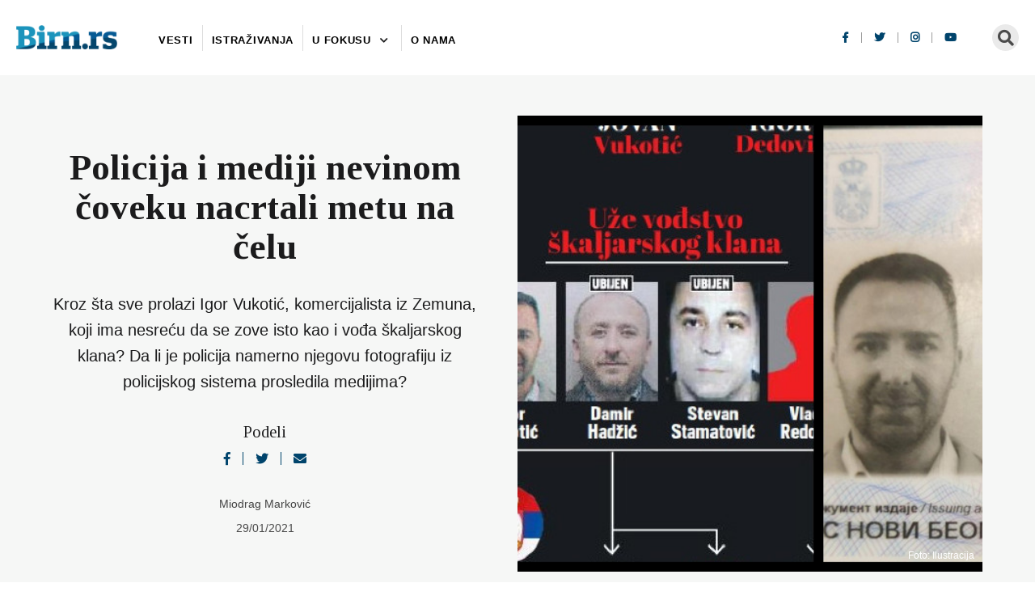

--- FILE ---
content_type: text/html; charset=UTF-8
request_url: https://birn.rs/kako-su-policija-i-mediji-nevinom-coveku-nacrtali-metu-na-celu/
body_size: 19055
content:
<!doctype html>
<html lang="sr-RS" class="no-js">
	<head>
		<meta charset="UTF-8">
		

		<link href="//www.google-analytics.com" rel="dns-prefetch">

		<meta http-equiv="X-UA-Compatible" content="IE=edge,chrome=1">
		<meta name="viewport" content="width=device-width, initial-scale=1.0">
		<script src="https://cdnjs.cloudflare.com/ajax/libs/plyr/3.6.12/plyr.min.js" integrity="sha512-KD7SjO7VUcKW975+6TGB/h/E//W8Pei+W9806myhzEwekQ9W82Ne5jUMa2JMVn+pqSICZDVnvckAhTUwfON+pA==" crossorigin="anonymous" referrerpolicy="no-referrer"></script>
		<link rel="stylesheet" href="https://cdnjs.cloudflare.com/ajax/libs/plyr/3.6.12/plyr.min.css" integrity="sha512-cDe2OuLwzNwBFIlDDHUbnu6XoAUmOIGY2fctiLCxgNPw4OdkWfPcbO+rJmJ4Ck71ZxVo0gB30hzKUqfQG0mvNg==" crossorigin="anonymous" referrerpolicy="no-referrer" />			

		<title>Policija i mediji nevinom čoveku nacrtali metu na čelu | BIRN</title>
<meta name="dc.title" content="Policija i mediji nevinom čoveku nacrtali metu na čelu | BIRN">
<meta name="dc.description" content="Kroz šta sve prolazi Igor Vukotić, komercijalista iz Zemuna, koji ima nesreću da se zove isto kao i vođa škaljarskog klana? Da li je policija namerno njegovu fotografiju iz policijskog sistema prosledila medijima?">
<meta name="dc.relation" content="https://birn.rs/kako-su-policija-i-mediji-nevinom-coveku-nacrtali-metu-na-celu/">
<meta name="dc.source" content="https://birn.rs/">
<meta name="dc.language" content="sr_RS">
<meta name="description" content="Kroz šta sve prolazi Igor Vukotić, komercijalista iz Zemuna, koji ima nesreću da se zove isto kao i vođa škaljarskog klana? Da li je policija namerno njegovu fotografiju iz policijskog sistema prosledila medijima?">
<meta name="robots" content="index, follow, max-snippet:-1, max-image-preview:large, max-video-preview:-1">
<link rel="canonical" href="https://birn.rs/kako-su-policija-i-mediji-nevinom-coveku-nacrtali-metu-na-celu/">
<meta property="og:url" content="https://birn.rs/kako-su-policija-i-mediji-nevinom-coveku-nacrtali-metu-na-celu/">
<meta property="og:site_name" content="BIRN">
<meta property="og:locale" content="sr_RS">
<meta property="og:type" content="article">
<meta property="article:author" content="https://www.facebook.com/BIRN.Serbia">
<meta property="article:publisher" content="https://www.facebook.com/BIRN.Serbia">
<meta property="article:section" content="Uncategorized">
<meta property="og:title" content="Policija i mediji nevinom čoveku nacrtali metu na čelu | BIRN">
<meta property="og:description" content="Kroz šta sve prolazi Igor Vukotić, komercijalista iz Zemuna, koji ima nesreću da se zove isto kao i vođa škaljarskog klana? Da li je policija namerno njegovu fotografiju iz policijskog sistema prosledila medijima?">
<meta property="og:image" content="https://birn.rs/wp-content/uploads/2021/01/Glavna-fotka-Vukotic.jpg">
<meta property="og:image:secure_url" content="https://birn.rs/wp-content/uploads/2021/01/Glavna-fotka-Vukotic.jpg">
<meta property="og:image:width" content="700">
<meta property="og:image:height" content="466">
<meta name="twitter:card" content="summary_large_image">
<meta name="twitter:site" content="@BIRNSrbija">
<meta name="twitter:creator" content="@BIRNSrbija">
<meta name="twitter:title" content="Policija i mediji nevinom čoveku nacrtali metu na čelu | BIRN">
<meta name="twitter:description" content="Kroz šta sve prolazi Igor Vukotić, komercijalista iz Zemuna, koji ima nesreću da se zove isto kao i vođa škaljarskog klana? Da li je policija namerno njegovu fotografiju iz policijskog sistema prosledila medijima?">
<meta name="twitter:image" content="https://birn.rs/wp-content/uploads/2021/01/Glavna-fotka-Vukotic.jpg">
<link rel='dns-prefetch' href='//fonts.googleapis.com' />
<link rel="alternate" title="oEmbed (JSON)" type="application/json+oembed" href="https://birn.rs/wp-json/oembed/1.0/embed?url=https%3A%2F%2Fbirn.rs%2Fkako-su-policija-i-mediji-nevinom-coveku-nacrtali-metu-na-celu%2F" />
<link rel="alternate" title="oEmbed (XML)" type="text/xml+oembed" href="https://birn.rs/wp-json/oembed/1.0/embed?url=https%3A%2F%2Fbirn.rs%2Fkako-su-policija-i-mediji-nevinom-coveku-nacrtali-metu-na-celu%2F&#038;format=xml" />
<style id='wp-img-auto-sizes-contain-inline-css' type='text/css'>
img:is([sizes=auto i],[sizes^="auto," i]){contain-intrinsic-size:3000px 1500px}
/*# sourceURL=wp-img-auto-sizes-contain-inline-css */
</style>
<style id='wp-emoji-styles-inline-css' type='text/css'>

	img.wp-smiley, img.emoji {
		display: inline !important;
		border: none !important;
		box-shadow: none !important;
		height: 1em !important;
		width: 1em !important;
		margin: 0 0.07em !important;
		vertical-align: -0.1em !important;
		background: none !important;
		padding: 0 !important;
	}
/*# sourceURL=wp-emoji-styles-inline-css */
</style>
<style id='wp-block-library-inline-css' type='text/css'>
:root{--wp-block-synced-color:#7a00df;--wp-block-synced-color--rgb:122,0,223;--wp-bound-block-color:var(--wp-block-synced-color);--wp-editor-canvas-background:#ddd;--wp-admin-theme-color:#007cba;--wp-admin-theme-color--rgb:0,124,186;--wp-admin-theme-color-darker-10:#006ba1;--wp-admin-theme-color-darker-10--rgb:0,107,160.5;--wp-admin-theme-color-darker-20:#005a87;--wp-admin-theme-color-darker-20--rgb:0,90,135;--wp-admin-border-width-focus:2px}@media (min-resolution:192dpi){:root{--wp-admin-border-width-focus:1.5px}}.wp-element-button{cursor:pointer}:root .has-very-light-gray-background-color{background-color:#eee}:root .has-very-dark-gray-background-color{background-color:#313131}:root .has-very-light-gray-color{color:#eee}:root .has-very-dark-gray-color{color:#313131}:root .has-vivid-green-cyan-to-vivid-cyan-blue-gradient-background{background:linear-gradient(135deg,#00d084,#0693e3)}:root .has-purple-crush-gradient-background{background:linear-gradient(135deg,#34e2e4,#4721fb 50%,#ab1dfe)}:root .has-hazy-dawn-gradient-background{background:linear-gradient(135deg,#faaca8,#dad0ec)}:root .has-subdued-olive-gradient-background{background:linear-gradient(135deg,#fafae1,#67a671)}:root .has-atomic-cream-gradient-background{background:linear-gradient(135deg,#fdd79a,#004a59)}:root .has-nightshade-gradient-background{background:linear-gradient(135deg,#330968,#31cdcf)}:root .has-midnight-gradient-background{background:linear-gradient(135deg,#020381,#2874fc)}:root{--wp--preset--font-size--normal:16px;--wp--preset--font-size--huge:42px}.has-regular-font-size{font-size:1em}.has-larger-font-size{font-size:2.625em}.has-normal-font-size{font-size:var(--wp--preset--font-size--normal)}.has-huge-font-size{font-size:var(--wp--preset--font-size--huge)}.has-text-align-center{text-align:center}.has-text-align-left{text-align:left}.has-text-align-right{text-align:right}.has-fit-text{white-space:nowrap!important}#end-resizable-editor-section{display:none}.aligncenter{clear:both}.items-justified-left{justify-content:flex-start}.items-justified-center{justify-content:center}.items-justified-right{justify-content:flex-end}.items-justified-space-between{justify-content:space-between}.screen-reader-text{border:0;clip-path:inset(50%);height:1px;margin:-1px;overflow:hidden;padding:0;position:absolute;width:1px;word-wrap:normal!important}.screen-reader-text:focus{background-color:#ddd;clip-path:none;color:#444;display:block;font-size:1em;height:auto;left:5px;line-height:normal;padding:15px 23px 14px;text-decoration:none;top:5px;width:auto;z-index:100000}html :where(.has-border-color){border-style:solid}html :where([style*=border-top-color]){border-top-style:solid}html :where([style*=border-right-color]){border-right-style:solid}html :where([style*=border-bottom-color]){border-bottom-style:solid}html :where([style*=border-left-color]){border-left-style:solid}html :where([style*=border-width]){border-style:solid}html :where([style*=border-top-width]){border-top-style:solid}html :where([style*=border-right-width]){border-right-style:solid}html :where([style*=border-bottom-width]){border-bottom-style:solid}html :where([style*=border-left-width]){border-left-style:solid}html :where(img[class*=wp-image-]){height:auto;max-width:100%}:where(figure){margin:0 0 1em}html :where(.is-position-sticky){--wp-admin--admin-bar--position-offset:var(--wp-admin--admin-bar--height,0px)}@media screen and (max-width:600px){html :where(.is-position-sticky){--wp-admin--admin-bar--position-offset:0px}}

/*# sourceURL=wp-block-library-inline-css */
</style><style id='wp-block-image-inline-css' type='text/css'>
.wp-block-image>a,.wp-block-image>figure>a{display:inline-block}.wp-block-image img{box-sizing:border-box;height:auto;max-width:100%;vertical-align:bottom}@media not (prefers-reduced-motion){.wp-block-image img.hide{visibility:hidden}.wp-block-image img.show{animation:show-content-image .4s}}.wp-block-image[style*=border-radius] img,.wp-block-image[style*=border-radius]>a{border-radius:inherit}.wp-block-image.has-custom-border img{box-sizing:border-box}.wp-block-image.aligncenter{text-align:center}.wp-block-image.alignfull>a,.wp-block-image.alignwide>a{width:100%}.wp-block-image.alignfull img,.wp-block-image.alignwide img{height:auto;width:100%}.wp-block-image .aligncenter,.wp-block-image .alignleft,.wp-block-image .alignright,.wp-block-image.aligncenter,.wp-block-image.alignleft,.wp-block-image.alignright{display:table}.wp-block-image .aligncenter>figcaption,.wp-block-image .alignleft>figcaption,.wp-block-image .alignright>figcaption,.wp-block-image.aligncenter>figcaption,.wp-block-image.alignleft>figcaption,.wp-block-image.alignright>figcaption{caption-side:bottom;display:table-caption}.wp-block-image .alignleft{float:left;margin:.5em 1em .5em 0}.wp-block-image .alignright{float:right;margin:.5em 0 .5em 1em}.wp-block-image .aligncenter{margin-left:auto;margin-right:auto}.wp-block-image :where(figcaption){margin-bottom:1em;margin-top:.5em}.wp-block-image.is-style-circle-mask img{border-radius:9999px}@supports ((-webkit-mask-image:none) or (mask-image:none)) or (-webkit-mask-image:none){.wp-block-image.is-style-circle-mask img{border-radius:0;-webkit-mask-image:url('data:image/svg+xml;utf8,<svg viewBox="0 0 100 100" xmlns="http://www.w3.org/2000/svg"><circle cx="50" cy="50" r="50"/></svg>');mask-image:url('data:image/svg+xml;utf8,<svg viewBox="0 0 100 100" xmlns="http://www.w3.org/2000/svg"><circle cx="50" cy="50" r="50"/></svg>');mask-mode:alpha;-webkit-mask-position:center;mask-position:center;-webkit-mask-repeat:no-repeat;mask-repeat:no-repeat;-webkit-mask-size:contain;mask-size:contain}}:root :where(.wp-block-image.is-style-rounded img,.wp-block-image .is-style-rounded img){border-radius:9999px}.wp-block-image figure{margin:0}.wp-lightbox-container{display:flex;flex-direction:column;position:relative}.wp-lightbox-container img{cursor:zoom-in}.wp-lightbox-container img:hover+button{opacity:1}.wp-lightbox-container button{align-items:center;backdrop-filter:blur(16px) saturate(180%);background-color:#5a5a5a40;border:none;border-radius:4px;cursor:zoom-in;display:flex;height:20px;justify-content:center;opacity:0;padding:0;position:absolute;right:16px;text-align:center;top:16px;width:20px;z-index:100}@media not (prefers-reduced-motion){.wp-lightbox-container button{transition:opacity .2s ease}}.wp-lightbox-container button:focus-visible{outline:3px auto #5a5a5a40;outline:3px auto -webkit-focus-ring-color;outline-offset:3px}.wp-lightbox-container button:hover{cursor:pointer;opacity:1}.wp-lightbox-container button:focus{opacity:1}.wp-lightbox-container button:focus,.wp-lightbox-container button:hover,.wp-lightbox-container button:not(:hover):not(:active):not(.has-background){background-color:#5a5a5a40;border:none}.wp-lightbox-overlay{box-sizing:border-box;cursor:zoom-out;height:100vh;left:0;overflow:hidden;position:fixed;top:0;visibility:hidden;width:100%;z-index:100000}.wp-lightbox-overlay .close-button{align-items:center;cursor:pointer;display:flex;justify-content:center;min-height:40px;min-width:40px;padding:0;position:absolute;right:calc(env(safe-area-inset-right) + 16px);top:calc(env(safe-area-inset-top) + 16px);z-index:5000000}.wp-lightbox-overlay .close-button:focus,.wp-lightbox-overlay .close-button:hover,.wp-lightbox-overlay .close-button:not(:hover):not(:active):not(.has-background){background:none;border:none}.wp-lightbox-overlay .lightbox-image-container{height:var(--wp--lightbox-container-height);left:50%;overflow:hidden;position:absolute;top:50%;transform:translate(-50%,-50%);transform-origin:top left;width:var(--wp--lightbox-container-width);z-index:9999999999}.wp-lightbox-overlay .wp-block-image{align-items:center;box-sizing:border-box;display:flex;height:100%;justify-content:center;margin:0;position:relative;transform-origin:0 0;width:100%;z-index:3000000}.wp-lightbox-overlay .wp-block-image img{height:var(--wp--lightbox-image-height);min-height:var(--wp--lightbox-image-height);min-width:var(--wp--lightbox-image-width);width:var(--wp--lightbox-image-width)}.wp-lightbox-overlay .wp-block-image figcaption{display:none}.wp-lightbox-overlay button{background:none;border:none}.wp-lightbox-overlay .scrim{background-color:#fff;height:100%;opacity:.9;position:absolute;width:100%;z-index:2000000}.wp-lightbox-overlay.active{visibility:visible}@media not (prefers-reduced-motion){.wp-lightbox-overlay.active{animation:turn-on-visibility .25s both}.wp-lightbox-overlay.active img{animation:turn-on-visibility .35s both}.wp-lightbox-overlay.show-closing-animation:not(.active){animation:turn-off-visibility .35s both}.wp-lightbox-overlay.show-closing-animation:not(.active) img{animation:turn-off-visibility .25s both}.wp-lightbox-overlay.zoom.active{animation:none;opacity:1;visibility:visible}.wp-lightbox-overlay.zoom.active .lightbox-image-container{animation:lightbox-zoom-in .4s}.wp-lightbox-overlay.zoom.active .lightbox-image-container img{animation:none}.wp-lightbox-overlay.zoom.active .scrim{animation:turn-on-visibility .4s forwards}.wp-lightbox-overlay.zoom.show-closing-animation:not(.active){animation:none}.wp-lightbox-overlay.zoom.show-closing-animation:not(.active) .lightbox-image-container{animation:lightbox-zoom-out .4s}.wp-lightbox-overlay.zoom.show-closing-animation:not(.active) .lightbox-image-container img{animation:none}.wp-lightbox-overlay.zoom.show-closing-animation:not(.active) .scrim{animation:turn-off-visibility .4s forwards}}@keyframes show-content-image{0%{visibility:hidden}99%{visibility:hidden}to{visibility:visible}}@keyframes turn-on-visibility{0%{opacity:0}to{opacity:1}}@keyframes turn-off-visibility{0%{opacity:1;visibility:visible}99%{opacity:0;visibility:visible}to{opacity:0;visibility:hidden}}@keyframes lightbox-zoom-in{0%{transform:translate(calc((-100vw + var(--wp--lightbox-scrollbar-width))/2 + var(--wp--lightbox-initial-left-position)),calc(-50vh + var(--wp--lightbox-initial-top-position))) scale(var(--wp--lightbox-scale))}to{transform:translate(-50%,-50%) scale(1)}}@keyframes lightbox-zoom-out{0%{transform:translate(-50%,-50%) scale(1);visibility:visible}99%{visibility:visible}to{transform:translate(calc((-100vw + var(--wp--lightbox-scrollbar-width))/2 + var(--wp--lightbox-initial-left-position)),calc(-50vh + var(--wp--lightbox-initial-top-position))) scale(var(--wp--lightbox-scale));visibility:hidden}}
/*# sourceURL=https://birn.rs/wp-includes/blocks/image/style.min.css */
</style>
<style id='wp-block-paragraph-inline-css' type='text/css'>
.is-small-text{font-size:.875em}.is-regular-text{font-size:1em}.is-large-text{font-size:2.25em}.is-larger-text{font-size:3em}.has-drop-cap:not(:focus):first-letter{float:left;font-size:8.4em;font-style:normal;font-weight:100;line-height:.68;margin:.05em .1em 0 0;text-transform:uppercase}body.rtl .has-drop-cap:not(:focus):first-letter{float:none;margin-left:.1em}p.has-drop-cap.has-background{overflow:hidden}:root :where(p.has-background){padding:1.25em 2.375em}:where(p.has-text-color:not(.has-link-color)) a{color:inherit}p.has-text-align-left[style*="writing-mode:vertical-lr"],p.has-text-align-right[style*="writing-mode:vertical-rl"]{rotate:180deg}
/*# sourceURL=https://birn.rs/wp-includes/blocks/paragraph/style.min.css */
</style>
<style id='wp-block-quote-inline-css' type='text/css'>
.wp-block-quote{box-sizing:border-box;overflow-wrap:break-word}.wp-block-quote.is-large:where(:not(.is-style-plain)),.wp-block-quote.is-style-large:where(:not(.is-style-plain)){margin-bottom:1em;padding:0 1em}.wp-block-quote.is-large:where(:not(.is-style-plain)) p,.wp-block-quote.is-style-large:where(:not(.is-style-plain)) p{font-size:1.5em;font-style:italic;line-height:1.6}.wp-block-quote.is-large:where(:not(.is-style-plain)) cite,.wp-block-quote.is-large:where(:not(.is-style-plain)) footer,.wp-block-quote.is-style-large:where(:not(.is-style-plain)) cite,.wp-block-quote.is-style-large:where(:not(.is-style-plain)) footer{font-size:1.125em;text-align:right}.wp-block-quote>cite{display:block}
/*# sourceURL=https://birn.rs/wp-includes/blocks/quote/style.min.css */
</style>
<style id='global-styles-inline-css' type='text/css'>
:root{--wp--preset--aspect-ratio--square: 1;--wp--preset--aspect-ratio--4-3: 4/3;--wp--preset--aspect-ratio--3-4: 3/4;--wp--preset--aspect-ratio--3-2: 3/2;--wp--preset--aspect-ratio--2-3: 2/3;--wp--preset--aspect-ratio--16-9: 16/9;--wp--preset--aspect-ratio--9-16: 9/16;--wp--preset--color--black: #000000;--wp--preset--color--cyan-bluish-gray: #abb8c3;--wp--preset--color--white: #ffffff;--wp--preset--color--pale-pink: #f78da7;--wp--preset--color--vivid-red: #cf2e2e;--wp--preset--color--luminous-vivid-orange: #ff6900;--wp--preset--color--luminous-vivid-amber: #fcb900;--wp--preset--color--light-green-cyan: #7bdcb5;--wp--preset--color--vivid-green-cyan: #00d084;--wp--preset--color--pale-cyan-blue: #8ed1fc;--wp--preset--color--vivid-cyan-blue: #0693e3;--wp--preset--color--vivid-purple: #9b51e0;--wp--preset--gradient--vivid-cyan-blue-to-vivid-purple: linear-gradient(135deg,rgb(6,147,227) 0%,rgb(155,81,224) 100%);--wp--preset--gradient--light-green-cyan-to-vivid-green-cyan: linear-gradient(135deg,rgb(122,220,180) 0%,rgb(0,208,130) 100%);--wp--preset--gradient--luminous-vivid-amber-to-luminous-vivid-orange: linear-gradient(135deg,rgb(252,185,0) 0%,rgb(255,105,0) 100%);--wp--preset--gradient--luminous-vivid-orange-to-vivid-red: linear-gradient(135deg,rgb(255,105,0) 0%,rgb(207,46,46) 100%);--wp--preset--gradient--very-light-gray-to-cyan-bluish-gray: linear-gradient(135deg,rgb(238,238,238) 0%,rgb(169,184,195) 100%);--wp--preset--gradient--cool-to-warm-spectrum: linear-gradient(135deg,rgb(74,234,220) 0%,rgb(151,120,209) 20%,rgb(207,42,186) 40%,rgb(238,44,130) 60%,rgb(251,105,98) 80%,rgb(254,248,76) 100%);--wp--preset--gradient--blush-light-purple: linear-gradient(135deg,rgb(255,206,236) 0%,rgb(152,150,240) 100%);--wp--preset--gradient--blush-bordeaux: linear-gradient(135deg,rgb(254,205,165) 0%,rgb(254,45,45) 50%,rgb(107,0,62) 100%);--wp--preset--gradient--luminous-dusk: linear-gradient(135deg,rgb(255,203,112) 0%,rgb(199,81,192) 50%,rgb(65,88,208) 100%);--wp--preset--gradient--pale-ocean: linear-gradient(135deg,rgb(255,245,203) 0%,rgb(182,227,212) 50%,rgb(51,167,181) 100%);--wp--preset--gradient--electric-grass: linear-gradient(135deg,rgb(202,248,128) 0%,rgb(113,206,126) 100%);--wp--preset--gradient--midnight: linear-gradient(135deg,rgb(2,3,129) 0%,rgb(40,116,252) 100%);--wp--preset--font-size--small: 13px;--wp--preset--font-size--medium: 20px;--wp--preset--font-size--large: 36px;--wp--preset--font-size--x-large: 42px;--wp--preset--spacing--20: 0.44rem;--wp--preset--spacing--30: 0.67rem;--wp--preset--spacing--40: 1rem;--wp--preset--spacing--50: 1.5rem;--wp--preset--spacing--60: 2.25rem;--wp--preset--spacing--70: 3.38rem;--wp--preset--spacing--80: 5.06rem;--wp--preset--shadow--natural: 6px 6px 9px rgba(0, 0, 0, 0.2);--wp--preset--shadow--deep: 12px 12px 50px rgba(0, 0, 0, 0.4);--wp--preset--shadow--sharp: 6px 6px 0px rgba(0, 0, 0, 0.2);--wp--preset--shadow--outlined: 6px 6px 0px -3px rgb(255, 255, 255), 6px 6px rgb(0, 0, 0);--wp--preset--shadow--crisp: 6px 6px 0px rgb(0, 0, 0);}:where(.is-layout-flex){gap: 0.5em;}:where(.is-layout-grid){gap: 0.5em;}body .is-layout-flex{display: flex;}.is-layout-flex{flex-wrap: wrap;align-items: center;}.is-layout-flex > :is(*, div){margin: 0;}body .is-layout-grid{display: grid;}.is-layout-grid > :is(*, div){margin: 0;}:where(.wp-block-columns.is-layout-flex){gap: 2em;}:where(.wp-block-columns.is-layout-grid){gap: 2em;}:where(.wp-block-post-template.is-layout-flex){gap: 1.25em;}:where(.wp-block-post-template.is-layout-grid){gap: 1.25em;}.has-black-color{color: var(--wp--preset--color--black) !important;}.has-cyan-bluish-gray-color{color: var(--wp--preset--color--cyan-bluish-gray) !important;}.has-white-color{color: var(--wp--preset--color--white) !important;}.has-pale-pink-color{color: var(--wp--preset--color--pale-pink) !important;}.has-vivid-red-color{color: var(--wp--preset--color--vivid-red) !important;}.has-luminous-vivid-orange-color{color: var(--wp--preset--color--luminous-vivid-orange) !important;}.has-luminous-vivid-amber-color{color: var(--wp--preset--color--luminous-vivid-amber) !important;}.has-light-green-cyan-color{color: var(--wp--preset--color--light-green-cyan) !important;}.has-vivid-green-cyan-color{color: var(--wp--preset--color--vivid-green-cyan) !important;}.has-pale-cyan-blue-color{color: var(--wp--preset--color--pale-cyan-blue) !important;}.has-vivid-cyan-blue-color{color: var(--wp--preset--color--vivid-cyan-blue) !important;}.has-vivid-purple-color{color: var(--wp--preset--color--vivid-purple) !important;}.has-black-background-color{background-color: var(--wp--preset--color--black) !important;}.has-cyan-bluish-gray-background-color{background-color: var(--wp--preset--color--cyan-bluish-gray) !important;}.has-white-background-color{background-color: var(--wp--preset--color--white) !important;}.has-pale-pink-background-color{background-color: var(--wp--preset--color--pale-pink) !important;}.has-vivid-red-background-color{background-color: var(--wp--preset--color--vivid-red) !important;}.has-luminous-vivid-orange-background-color{background-color: var(--wp--preset--color--luminous-vivid-orange) !important;}.has-luminous-vivid-amber-background-color{background-color: var(--wp--preset--color--luminous-vivid-amber) !important;}.has-light-green-cyan-background-color{background-color: var(--wp--preset--color--light-green-cyan) !important;}.has-vivid-green-cyan-background-color{background-color: var(--wp--preset--color--vivid-green-cyan) !important;}.has-pale-cyan-blue-background-color{background-color: var(--wp--preset--color--pale-cyan-blue) !important;}.has-vivid-cyan-blue-background-color{background-color: var(--wp--preset--color--vivid-cyan-blue) !important;}.has-vivid-purple-background-color{background-color: var(--wp--preset--color--vivid-purple) !important;}.has-black-border-color{border-color: var(--wp--preset--color--black) !important;}.has-cyan-bluish-gray-border-color{border-color: var(--wp--preset--color--cyan-bluish-gray) !important;}.has-white-border-color{border-color: var(--wp--preset--color--white) !important;}.has-pale-pink-border-color{border-color: var(--wp--preset--color--pale-pink) !important;}.has-vivid-red-border-color{border-color: var(--wp--preset--color--vivid-red) !important;}.has-luminous-vivid-orange-border-color{border-color: var(--wp--preset--color--luminous-vivid-orange) !important;}.has-luminous-vivid-amber-border-color{border-color: var(--wp--preset--color--luminous-vivid-amber) !important;}.has-light-green-cyan-border-color{border-color: var(--wp--preset--color--light-green-cyan) !important;}.has-vivid-green-cyan-border-color{border-color: var(--wp--preset--color--vivid-green-cyan) !important;}.has-pale-cyan-blue-border-color{border-color: var(--wp--preset--color--pale-cyan-blue) !important;}.has-vivid-cyan-blue-border-color{border-color: var(--wp--preset--color--vivid-cyan-blue) !important;}.has-vivid-purple-border-color{border-color: var(--wp--preset--color--vivid-purple) !important;}.has-vivid-cyan-blue-to-vivid-purple-gradient-background{background: var(--wp--preset--gradient--vivid-cyan-blue-to-vivid-purple) !important;}.has-light-green-cyan-to-vivid-green-cyan-gradient-background{background: var(--wp--preset--gradient--light-green-cyan-to-vivid-green-cyan) !important;}.has-luminous-vivid-amber-to-luminous-vivid-orange-gradient-background{background: var(--wp--preset--gradient--luminous-vivid-amber-to-luminous-vivid-orange) !important;}.has-luminous-vivid-orange-to-vivid-red-gradient-background{background: var(--wp--preset--gradient--luminous-vivid-orange-to-vivid-red) !important;}.has-very-light-gray-to-cyan-bluish-gray-gradient-background{background: var(--wp--preset--gradient--very-light-gray-to-cyan-bluish-gray) !important;}.has-cool-to-warm-spectrum-gradient-background{background: var(--wp--preset--gradient--cool-to-warm-spectrum) !important;}.has-blush-light-purple-gradient-background{background: var(--wp--preset--gradient--blush-light-purple) !important;}.has-blush-bordeaux-gradient-background{background: var(--wp--preset--gradient--blush-bordeaux) !important;}.has-luminous-dusk-gradient-background{background: var(--wp--preset--gradient--luminous-dusk) !important;}.has-pale-ocean-gradient-background{background: var(--wp--preset--gradient--pale-ocean) !important;}.has-electric-grass-gradient-background{background: var(--wp--preset--gradient--electric-grass) !important;}.has-midnight-gradient-background{background: var(--wp--preset--gradient--midnight) !important;}.has-small-font-size{font-size: var(--wp--preset--font-size--small) !important;}.has-medium-font-size{font-size: var(--wp--preset--font-size--medium) !important;}.has-large-font-size{font-size: var(--wp--preset--font-size--large) !important;}.has-x-large-font-size{font-size: var(--wp--preset--font-size--x-large) !important;}
/*# sourceURL=global-styles-inline-css */
</style>

<style id='classic-theme-styles-inline-css' type='text/css'>
/*! This file is auto-generated */
.wp-block-button__link{color:#fff;background-color:#32373c;border-radius:9999px;box-shadow:none;text-decoration:none;padding:calc(.667em + 2px) calc(1.333em + 2px);font-size:1.125em}.wp-block-file__button{background:#32373c;color:#fff;text-decoration:none}
/*# sourceURL=/wp-includes/css/classic-themes.min.css */
</style>
<link rel='stylesheet' id='markdown_git-css' href='https://birn.rs/wp-content/plugins/documents-from-git/css/markdown-git.css?ver=6.9' media='all' />
<link rel='stylesheet' id='github_markdown-css' href='https://birn.rs/wp-content/plugins/documents-from-git/css/github-markdown.css?ver=6.9' media='all' />
<link rel='stylesheet' id='nbconvert_git-css' href='https://birn.rs/wp-content/plugins/documents-from-git/css/nbconvert.css?ver=6.9' media='all' />
<link rel='stylesheet' id='github-embed-css' href='https://birn.rs/wp-content/plugins/github-embed/css/github-embed.css?ver=6.9' media='all' />
<link rel='stylesheet' id='mapmarkers-select2-css' href='https://birn.rs/wp-content/plugins/mapmarkers/assets/css/select2.min.css?ver=1.0.1' media='all' />
<link rel='stylesheet' id='mapmarkers-main-style-css' href='https://birn.rs/wp-content/plugins/mapmarkers/assets/css/style.css?ver=1.0.1' media='all' />
<link rel='stylesheet' id='javno-css' href='https://birn.rs/wp-content/themes/javno-theme/style.css?ver=1.01' media='all' />
<link rel='stylesheet' id='slickcss-css' href='https://birn.rs/wp-content/themes/javno-theme/assets/css/slick.css?ver=1.0' media='all' />
<link rel='stylesheet' id='google-fonts-css' href='https://fonts.googleapis.com/css2?family=Tinos%3Awght%40400%3B700&#038;display=swap&#038;ver=6.9' media='all' />
<link rel='stylesheet' id='fontawesome-css' href='https://birn.rs/wp-content/themes/javno-theme/assets/css/fontawesome-all.min.css?ver=1.0' media='all' />
<link rel='stylesheet' id='shareTextCss-css' href='https://birn.rs/wp-content/themes/javno-theme/assets/css/shareSelectedText.min.css?ver=1.0' media='all' />
<link rel='stylesheet' id='fluidbox-css-css' href='https://birn.rs/wp-content/themes/javno-theme/assets/css/fluidbox.min.css?ver=1.0' media='all' />
<script type="text/javascript" src="https://birn.rs/wp-includes/js/jquery/jquery.min.js?ver=3.7.1" id="jquery-core-js"></script>
<script type="text/javascript" src="https://birn.rs/wp-includes/js/jquery/jquery-migrate.min.js?ver=3.4.1" id="jquery-migrate-js"></script>
<script type="text/javascript" src="//maps.googleapis.com/maps/api/js?key=AIzaSyCT3csqoexv7tbWNCfwuV3hoVBaho7Bj48&amp;ver=6.9" id="mapmarkers-map-js"></script>
<script type="text/javascript" src="https://birn.rs/wp-content/plugins/mapmarkers/assets/js/plugins/select2.full.min.js?ver=1.0.1" id="mapmarkers-select2-js"></script>
<script type="text/javascript" id="mapmarkers-main-js-extra">
/* <![CDATA[ */
var mapMarkersSettingsObj = {"ajaxurl":"https://birn.rs/wp-admin/admin-ajax.php","homeUrl":"https://birn.rs/","token":"fbbcb076a8","pluginUrl":"https://birn.rs/wp-content/plugins/mapmarkers/"};
//# sourceURL=mapmarkers-main-js-extra
/* ]]> */
</script>
<script type="text/javascript" src="https://birn.rs/wp-content/plugins/mapmarkers/assets/js/main.js?ver=1.0.1" id="mapmarkers-main-js"></script>
<script type="text/javascript" id="my_loadmore-js-extra">
/* <![CDATA[ */
var misha_loadmore_params = {"ajaxurl":"https://birn.rs/wp-admin/admin-ajax.php","posts":"{\"page\":0,\"name\":\"kako-su-policija-i-mediji-nevinom-coveku-nacrtali-metu-na-celu\",\"error\":\"\",\"m\":\"\",\"p\":0,\"post_parent\":\"\",\"subpost\":\"\",\"subpost_id\":\"\",\"attachment\":\"\",\"attachment_id\":0,\"pagename\":\"\",\"page_id\":0,\"second\":\"\",\"minute\":\"\",\"hour\":\"\",\"day\":0,\"monthnum\":0,\"year\":0,\"w\":0,\"category_name\":\"\",\"tag\":\"\",\"cat\":\"\",\"tag_id\":\"\",\"author\":\"\",\"author_name\":\"\",\"feed\":\"\",\"tb\":\"\",\"paged\":0,\"meta_key\":\"\",\"meta_value\":\"\",\"preview\":\"\",\"s\":\"\",\"sentence\":\"\",\"title\":\"\",\"fields\":\"all\",\"menu_order\":\"\",\"embed\":\"\",\"category__in\":[],\"category__not_in\":[],\"category__and\":[],\"post__in\":[],\"post__not_in\":[],\"post_name__in\":[],\"tag__in\":[],\"tag__not_in\":[],\"tag__and\":[],\"tag_slug__in\":[],\"tag_slug__and\":[],\"post_parent__in\":[],\"post_parent__not_in\":[],\"author__in\":[],\"author__not_in\":[],\"search_columns\":[],\"ignore_sticky_posts\":false,\"suppress_filters\":false,\"cache_results\":true,\"update_post_term_cache\":true,\"update_menu_item_cache\":false,\"lazy_load_term_meta\":true,\"update_post_meta_cache\":true,\"post_type\":\"\",\"posts_per_page\":10,\"nopaging\":false,\"comments_per_page\":\"50\",\"no_found_rows\":false,\"order\":\"DESC\"}","current_page":"1","max_page":"0"};
//# sourceURL=my_loadmore-js-extra
/* ]]> */
</script>
<script type="text/javascript" src="https://birn.rs/wp-content/themes/javno-theme/js/loadmore.js?ver=6.9" id="my_loadmore-js"></script>
<link rel="https://api.w.org/" href="https://birn.rs/wp-json/" /><link rel="alternate" title="JSON" type="application/json" href="https://birn.rs/wp-json/wp/v2/posts/6269" /><meta name="facebook-domain-verification" content="8efu7zlscd4lflxb44dvr9b1tuccnx" />
<!-- Google Tag Manager -->
<script>(function(w,d,s,l,i){w[l]=w[l]||[];w[l].push({'gtm.start':
new Date().getTime(),event:'gtm.js'});var f=d.getElementsByTagName(s)[0],
j=d.createElement(s),dl=l!='dataLayer'?'&l='+l:'';j.async=true;j.src=
'https://www.googletagmanager.com/gtm.js?id='+i+dl;f.parentNode.insertBefore(j,f);
})(window,document,'script','dataLayer','GTM-5WXSQJ6C');</script>
<!-- End Google Tag Manager -->

<!-- Meta Pixel Code -->
<script>
!function(f,b,e,v,n,t,s)
{if(f.fbq)return;n=f.fbq=function(){n.callMethod?
n.callMethod.apply(n,arguments):n.queue.push(arguments)};
if(!f._fbq)f._fbq=n;n.push=n;n.loaded=!0;n.version='2.0';
n.queue=[];t=b.createElement(e);t.async=!0;
t.src=v;s=b.getElementsByTagName(e)[0];
s.parentNode.insertBefore(t,s)}(window, document,'script',
'https://connect.facebook.net/en_US/fbevents.js');
fbq('init', '585517693245777');
fbq('track', 'PageView');
</script>
<noscript><img height="1" width="1" style="display:none"
src="https://www.facebook.com/tr?id=585517693245777&ev=PageView&noscript=1"
/></noscript>
<!-- End Meta Pixel Code --><link rel="icon" href="https://birn.rs/wp-content/uploads/2020/06/cropped-birn-favicon-32x32.png" sizes="32x32" />
<link rel="icon" href="https://birn.rs/wp-content/uploads/2020/06/cropped-birn-favicon-192x192.png" sizes="192x192" />
<link rel="apple-touch-icon" href="https://birn.rs/wp-content/uploads/2020/06/cropped-birn-favicon-180x180.png" />
<meta name="msapplication-TileImage" content="https://birn.rs/wp-content/uploads/2020/06/cropped-birn-favicon-270x270.png" />
		<style type="text/css" id="wp-custom-css">
			/*GITHUB iframe*/
body.page-id-11328 .wrapper .container {
	max-width:100%;
	margin-right:-20px;
}
body.page-id-11328 .wrapper .container h1 {
	display:none;
}		</style>
		
<script>
(function(c,l,a,r,i,t,y){
            c[a]=c[a]||function(){(c[a].q=c[a].q||[]).push(arguments)};
            t=l.createElement(r);t.async=1;t.src="https://www.clarity.ms/tag/"+i+"?ref=seopress";
            y=l.getElementsByTagName(r)[0];y.parentNode.insertBefore(t,y);
        })(window, document, "clarity", "script", "e83xrgin8p");window.clarity('consent', false);</script>

        <link href="https://fonts.googleapis.com/css2?family=Pixelify+Sans&display=swap" rel="stylesheet">

        <!--  Download pdf      -->
        <script src="https://cdnjs.cloudflare.com/ajax/libs/jspdf/2.5.1/jspdf.umd.min.js"></script>
        <script src="https://cdnjs.cloudflare.com/ajax/libs/html2canvas/1.4.1/html2canvas.min.js"></script>

			
		
			
		
					
		
				<script src="https://cdnjs.cloudflare.com/ajax/libs/jquery-throttle-debounce/1.1/jquery.ba-throttle-debounce.min.js"></script>	
		
					
		
				
<!-- Global site tag (gtag.js) - Google Analytics -->
<script async src="https://www.googletagmanager.com/gtag/js?id=UA-184172964-1"></script>
<script>
  window.dataLayer = window.dataLayer || [];
  function gtag(){dataLayer.push(arguments);}
  gtag('js', new Date());

  gtag('config', 'UA-184172964-1');
</script>


	</head>
	<body class="wp-singular post-template-default single single-post postid-6269 single-format-standard wp-theme-javno-theme kako-su-policija-i-mediji-nevinom-coveku-nacrtali-metu-na-celu">
				<!-- wrapper -->
		<div class="wrapper">

			<!-- header -->
			<header class="header " role="banner">
				<div class="container-wide flex flex-space-between flex-vertical-center">
					<div class="flex flex-vertical-center logo-wrap">
						<!-- logo -->
						<div class="logo">
							<a href="https://birn.rs" style="font-family: 'Oswald', sans-serif; font-size: 27px;color: #00446c;">
								<img src="https://birn.rs/wp-content/themes/javno-theme/img/birn-logo-new.png" alt="Birn" class="logo-img">	
							</a>
						</div>
						<!-- /logo -->
						<!-- nav -->
						<nav class="nav flex flex-vertical-center" role="navigation">
													<ul id="menu-header-menu" class="menu"><li id="menu-item-2752" class="menu-item menu-item-type-taxonomy menu-item-object-tipovi_postova menu-item-2752"><a href="https://birn.rs/vrsta-clanka/vesti/">Vesti</a><li id="menu-item-2753" class="menu-item menu-item-type-taxonomy menu-item-object-tipovi_postova menu-item-2753"><a href="https://birn.rs/vrsta-clanka/istrazivanja/">Istraživanja</a><li id="menu-item-5392" class="mega-menu menu-item menu-item-type-custom menu-item-object-custom menu-item-has-children menu-item-5392"><a>U fokusu</a>
<ul class="sub-menu">
	<li id="menu-item-23697" class="menu-item menu-item-type-post_type menu-item-object-page menu-item-23697"><a href="https://birn.rs/zbrinjavanje-osoba-sa-smetnjama-u-razvoju/">Zbrinjavanje osoba sa smetnjama</a>	<li id="menu-item-23402" class="menu-item menu-item-type-custom menu-item-object-custom menu-item-23402"><a href="https://birn.rs/kad-zene-progovore-silovanje-prolazak-kroz-sistem/">Procesuiranje silovanja</a>	<li id="menu-item-22154" class="menu-item menu-item-type-custom menu-item-object-custom menu-item-22154"><a href="https://birn.rs/povrede-na-radu/">Povrede na radu</a>	<li id="menu-item-20766" class="menu-item menu-item-type-custom menu-item-object-custom menu-item-20766"><a href="https://birn.rs/porodicno-nasilje/">Porodično nasilje</a>	<li id="menu-item-8171" class="menu-item menu-item-type-taxonomy menu-item-object-teme menu-item-8171"><a href="https://birn.rs/u-fokusu/digitalna-prava/">Digitalna prava</a>	<li id="menu-item-14720" class="menu-item menu-item-type-taxonomy menu-item-object-teme menu-item-14720"><a href="https://birn.rs/u-fokusu/divlja-gradnja/">Divlja gradnja</a>	<li id="menu-item-17131" class="menu-item menu-item-type-post_type menu-item-object-page menu-item-17131"><a href="https://birn.rs/baza-divlje-gradnje/">Baza divlje gradnje</a>	<li id="menu-item-5050" class="menu-item menu-item-type-taxonomy menu-item-object-teme menu-item-5050"><a href="https://birn.rs/u-fokusu/slucaj-jovanjica/">Slučaj Jovanjica</a>	<li id="menu-item-10455" class="menu-item menu-item-type-taxonomy menu-item-object-teme menu-item-10455"><a href="https://birn.rs/u-fokusu/sve-o-veselinovicu-i-radoicicu/">Sve o Veselinoviću i Radoičiću</a>	<li id="menu-item-21083" class="menu-item menu-item-type-taxonomy menu-item-object-teme menu-item-21083"><a href="https://birn.rs/u-fokusu/javni-konkursi/">Javni konkursi</a>	<li id="menu-item-12918" class="menu-item menu-item-type-post_type menu-item-object-page menu-item-12918"><a href="https://birn.rs/baza-o-javnim-konkursima/">Baza o javnim konkursima</a>	<li id="menu-item-8540" class="menu-item menu-item-type-taxonomy menu-item-object-teme menu-item-8540"><a href="https://birn.rs/u-fokusu/zivotna-sredina/">Životna sredina</a>	<li id="menu-item-5047" class="menu-item menu-item-type-post_type menu-item-object-projekat menu-item-5047"><a href="https://birn.rs/projekat/kako-se-planiraju-i-izvode-javna-ulaganja/">Obnova javne infrastrukture</a></ul>
<li id="menu-item-3000" class="menu-item menu-item-type-post_type menu-item-object-page menu-item-3000"><a href="https://birn.rs/o-birn-u/">O nama</a></ul>												</nav>
						<!-- /nav -->
					</div>

											
						<div class="header-right flex">
														<div class="socials flex flex-vertical-center">
     
        <a href="https://www.facebook.com/BIRN.Serbia" target="_blank">
        <i class="fab fa-facebook-f"></i>
    </a>
        
          
        <a href="https://twitter.com/birnsrbija" target="_blank">
        <i class="fab fa-twitter"></i>
    </a>
    

        <a href="https://www.instagram.com/birn.srbija/?hl=en" target="_blank">
        <i class="fab fa-instagram"></i>
    </a>
    
        <a href="https://www.youtube.com/channel/UCgpc4qShZgq307OHew6Vp9Q" target="_blank">
        <i class="fab fa-youtube"></i>
    </a>
    

</div>							<div class="header-search">
								<i class="fas fa-search"></i>
								<!-- search -->
<form class="search" method="get" action="https://birn.rs" role="search">
	<input class="search-input" type="search" name="s" placeholder="Pretražite sajt...">
	<button class="search-submit" type="submit" role="button"><i class="fas fa-search"></i></button>
</form>
<!-- /search -->
							</div>
						</div>
						
						 
						
						 
				     	
				</div><!-- /container -->

									<div class="progress-container">
					    <div class="progress-bar" id="myBar"></div>
					</div>
							</header>
			<!-- /header -->

				

			<div class="body-content">
	<!-- section -->
	<section>
	
		<!-- article -->
		<article id="post-6269" class="post-6269 post type-post status-publish format-standard has-post-thumbnail hentry category-uncategorized teme-digitalna-prava novinari-miodrag-markovic fotografi-ilustracija tipovi_postova-istrazivanja">
						<div class="main-banner ">
				<div class="container  flex flex-space-between">
					<div class="main-banner__content text-center flex flex-column flex-space-between">
												<div>
							<h1>Policija i mediji nevinom čoveku nacrtali metu na čelu</h1>
							<div class="main-banner__subtitle roboto">Kroz šta sve prolazi Igor Vukotić, komercijalista iz Zemuna, koji ima nesreću da se zove isto kao i vođa škaljarskog klana? Da li je policija namerno njegovu fotografiju iz policijskog sistema prosledila medijima? </div>

							
						</div>

						<div class="share-icons flex flex-center">
	<span>Podeli</span>
	<a data-sharer="facebook" data-url="https://birn.rs/kako-su-policija-i-mediji-nevinom-coveku-nacrtali-metu-na-celu/" title="Podeli na Facebook-u" target="_blank" class="fb">
		<i class="fab fa-facebook-f"></i> 
	</a>
	<a data-sharer="twitter" data-title="Policija i mediji nevinom čoveku nacrtali metu na čelu" data-url="https://birn.rs/kako-su-policija-i-mediji-nevinom-coveku-nacrtali-metu-na-celu/" title="Podeli na Twitter-u" target="_blank" class="tw">
		<i class="fab fa-twitter"></i>
	</a>
	<a data-sharer="email" data-title="Policija i mediji nevinom čoveku nacrtali metu na čelu" data-url="https://birn.rs/kako-su-policija-i-mediji-nevinom-coveku-nacrtali-metu-na-celu/" data-subject="Pogledaj ovaj link" data-to="some@email.com" title="Podeli sa prijateljima" target="_blank" class="em">
		<i class="fas fa-envelope"></i>
	</a>
</div>
						<div class="roboto">
							<p class="authors">


									        <a href="https://birn.rs/novinar/miodrag-markovic/">
            Miodrag Marković                    </a>
    							</p>
							<span class="date">29/01/2021</span>
						</div>

											</div>
					<!-- post thumbnail -->
											<div class="img-wrap">
							<!-- <a class="fluidbox" href=""> -->
							<img src="https://birn.rs/wp-content/uploads/2021/01/Glavna-fotka-Vukotic.jpg" class="attachment-large size-large wp-post-image" alt="" decoding="async" fetchpriority="high" srcset="https://birn.rs/wp-content/uploads/2021/01/Glavna-fotka-Vukotic.jpg 700w, https://birn.rs/wp-content/uploads/2021/01/Glavna-fotka-Vukotic-250x166.webp 250w, https://birn.rs/wp-content/uploads/2021/01/Glavna-fotka-Vukotic-320x213.webp 320w, https://birn.rs/wp-content/uploads/2021/01/Glavna-fotka-Vukotic-120x80.webp 120w" sizes="(max-width: 700px) 100vw, 700px" />							<!-- </a> -->


							<div class="photographer">
									<span>Foto</span>: Ilustracija							</div>
						</div>
										<!-- /post thumbnail -->
				</div>	<!-- /container -->
			</div><!-- /main-banner -->
			

			<div class="container-narrow">

				<div class="post-content">
<p>Bilo je gluvo doba noći 18. oktobra 2019. Jedinica italijanskih karabinjera zaposela je sprat hotela u Milanu, spremajući se za akciju. Zadatak koji su imali bio je hapšenje Igora Vukotića, čoveka sa Interpolove poternice i jednog od ljudi sa vrha piramide kriminalnog škaljarskog klana. Karabinjeri su imali i informaciju da je Vukotić naoružan i da će se verovatno opirati hapšenju.</p><div class="related-news"></div>



<p>Vukotić je zatečen na spavanju, a kad je, bunovan, otvorio oči već je bio okružen nekolicinom puščanih i pištoljskih cevi uperenih u njega. U istoj akciji pohapšeni su i Vukotićevi saradnici, koji su odseli u drugim sobama hotela.&nbsp;</p>



<p>Sa stanovišta policije, sve je prošlo u najboljem redu, osim što je osoba koju su uhapsili bio Igor Vukotić – komercijalista iz Zemuna, a ostali za koje su verovali da su njegovi saradnici iz kriminalnog miljea, zapravo, kolege iz firme, koja se bavi prodajom hotelske opreme i kozmetike.&nbsp;</p>



<p>Traumatično iskustvo koje je imao Vukotić bila je samo još jedna u nizu neprijatnosti kroz koje je više od decenije unazad prolazio širom sveta na graničnim prelazima i aerodromima, samo zato jer ima isto ime kao kriminalac iz Crne Gore, za kojim policije mnogih zemalja bezuspešno tragaju.&nbsp;</p>



<p>Naime, Igor Vukotić za kojim se traga, je brat Jovana Vukotića, koji slovi za vođu škaljaraca, kriminalne organizacije iz Kotora, koja je aktivna i u Srbiji.&nbsp;</p>



<p>Njihov otac, Veselin Vesko Vukotić, ubijen je u aprilu 2019. u Kotoru, a prema pisanju medija to ubistvo je naručio i organizovao suparnički kavački klan. Pre toga, odnose ove dve grupe, poznate po krijumčarenju narkotika, obeležio je ceo niz surovih kravih obračuna i ubistava, koji traju sve do današnjeg dana, pa i na ulicama Beograda.</p>



<p>Igor Vukotić iz Beograda je nakon epizode sa hapšenjem u Milanu pribegao rešenju, koje mu je sugerisao italijanski policijac pošto je i zvanično utvrđeno da nije osoba sa Interpolove poternice.</p>



<p>„Karabinjer mi je rekao da mi je najbolje da promenim ime i prezime, ako hoću da mi se ovakve stvari više ne dešavaju. To sam i uradio nakon što sam došao u Srbiju”, kaže Vukotić za BIRN.</p>



<p>U znak protesta zbog svega što mu se desilo, Igor je odlučio da uzme krajnje neobično ime i prezime (koje iz bezbednosnih razloga ne objavljujemo) i nakon toga, nije više imao probleme sa policijom u Srbiji i svetu. Međutim, godinu dana kasnije usledio je novi šok po njega.</p>



<div class="wp-block-image full-width"><figure class="aligncenter size-large"><img decoding="async" width="960" height="622" src="https://birn.rs/wp-content/uploads/2021/01/01-Blic-unutrasnje-detalj-960x622.jpg" alt="" class="wp-image-6270" srcset="https://birn.rs/wp-content/uploads/2021/01/01-Blic-unutrasnje-detalj-960x622.jpg 960w, https://birn.rs/wp-content/uploads/2021/01/01-Blic-unutrasnje-detalj-250x162.jpg 250w, https://birn.rs/wp-content/uploads/2021/01/01-Blic-unutrasnje-detalj-768x497.jpg 768w, https://birn.rs/wp-content/uploads/2021/01/01-Blic-unutrasnje-detalj-320x207.jpg 320w, https://birn.rs/wp-content/uploads/2021/01/01-Blic-unutrasnje-detalj-120x78.jpg 120w, https://birn.rs/wp-content/uploads/2021/01/01-Blic-unutrasnje-detalj.jpg 1316w" sizes="(max-width: 960px) 100vw, 960px" /><figcaption><em>Blic je u okviru teksta o škaljarskom klanu objavio i fotografiju Igora Vukotića, ali ne vođe kriminalne bande, nego komercijaliste iz Zemuna. Blic je fotografiju, po svoj prilici, dobio iz policije jer se radi o slici iz sistema za izradu ličnih karata / Foto: Printscreen</em>&nbsp;</figcaption></figure></div>



<p>”Bio je 22. decembar prošle godine. Bio sam na službenom putu u Kragujevcu, kad me je nazvao prijatelj i rekao mi da kupim Blic. Kad sam video o čemu je reč, bukvalno mi je pozlilo. Na naslovnoj strani tih novina bila je šema organizacije škaljarskog klana, sa imenima i slikama njihovim članova. Uz ime Igora Vukotića je stajala moja fotografija iz prošle lične karte. Osećao sam se kao da mi je nacrtana meta na čelo”, kaže Vukotić.</p>



<p>Obratio se policiji u Kragujevcu, ali tamo mu ništa konkretno nisu rekli, pa je po dolasku u Beograd ponovo otišao u policiji.</p>



<p>„Sve što sam tamo dobio je bio savet da se sklonim i pritajim na neko vreme. Niko me otad nije ni pozvao”, kaže Vukotić.</p>



<p>Poslušao je savet i dvadesetak dana nije dolazio na posao. Prekinuo je redovne kontakte sa osobama iz svog okruženja, očekujući da će oni koji su odgovorni za taj propust ispraviti grešku i da će nastaviti da živi normalno. Svoje kolege i poslovne saradnike i kontakte obavestio je preko&nbsp; društvene mreže LinkedIn o čemu se, zapravo, radi.</p>



<p>Međutim, ispostavilo se da nije bilo neke posebne koristi od “marša po institucijama”, niti kontaktiranja medija koji je objavio njegovu fotografiju, uz ime Igora Vukotića iz škaljarskog klana.</p>



<p>“U Blicu niko od urednika i novinara nije hteo da priča sa mnom kad sam ih pozvao telefonom. Kad sam otišao u redakciju, primio me je njihov advokat sa kojim su bila dva telohranitelja. Rekao mi je mogu da objave ispravku ako potpišem da ih neću tužiti. U suprotnom, kako je rekao, objaviće ispravku otprilike 2024. godine, nakon dugog povlačenja po sudovima”, kaže Igor navodeći da je Blic jedino uklonio njegovu forografiju iz teksta u internet izdanju, ali bez bilo kakve ispravke i izvinjenja.</p>



<p>Osim bahatosti predstavnika Blica i potpunog odsustva osećaja odgovornosti za njegovu bezbednost, Vukotić ističe da ga posebno brine način na koji su te novine došle do fotografije iz njegove bivše lične karte.</p>



<p>“Tu fotografiju može da ima samo MUP, jer se ona uzima prilikom vađenja lične karte. Pritom, u Blicu je objavljena slika u koloru, što znači da je direktno iz baze. Osoba iz MUP-a, koja je dostavila fotografiju Blicu, je mogla da zna da ta slika nije od Igora Vukotića iz Crne Gore, jer nam se razlikuju drugi podaci, od mesta rođenja, imena oca, pa nadalje&#8230; Ne verujem da je u pitanju greška”, kaže Vukotić .</p>



<p>Naime, Igor Vukotić, vođa škaljaraca, jedan je od retkih članova te kriminalne grupe, koji je još uvek živ. Osim toga, njegova fotografija nikada nigde nije objavljena i praktično se ne zna se kako on izgleda.</p>



<p>BIRN je poslao dopis direktorki i urednicima Blica sa pitanjima od koga su dobili fotografiju iz policijskog informacionog sistema, kao i zbog čega odbijaju da objave ispravku i izvinjenje, ali odgovor nismo dobili.&nbsp; Isti „odgovor” dobili smo i od MUP-a, čije nadležne smo pitali kako je moguće da se fotografije iz njihovog sistema objavljuju po medijima.</p>



<p>Savet za štampu je na sednici od 28. januara 2021. doneo odluku da je Blic prekršio novinarski kodeks.&nbsp;</p>



<div class="wp-block-image"><figure class="aligncenter size-large"><img decoding="async" width="544" height="338" src="https://birn.rs/wp-content/uploads/2021/01/vukotic.jpg" alt="" class="wp-image-6273" srcset="https://birn.rs/wp-content/uploads/2021/01/vukotic.jpg 544w, https://birn.rs/wp-content/uploads/2021/01/vukotic-250x155.jpg 250w, https://birn.rs/wp-content/uploads/2021/01/vukotic-320x199.jpg 320w, https://birn.rs/wp-content/uploads/2021/01/vukotic-120x75.jpg 120w" sizes="(max-width: 544px) 100vw, 544px" /><figcaption><em>Jedinu pomoć, koju je Igor Vukotić dobio od policije, bio je “savet” da se primiri i sakrije </em><br><em>Foto: Lična arhiva</em></figcaption></figure></div>



<p>Igor iz Zemuna se glasno pita da li je možda neko namerno pokušao da članovima kavačkog klana namesti pogrešnu osobu za odstrel.</p>



<p>On ne skriva uznemirenost zbog okolnosti u kojima se našao tuđom krivicom. U kafiću, gde smo se sreli, često se okreće i prati ko ulazi i kako se ponaša.</p>



<p>“Plašim se. Nije mi dobro kad krenem da čitam tekstove o tim klanovima. Navodno se nudi 500.000 evra za ubistvo Igora Vukotića. Koliko je samo tih ljudi ubijeno greškom. Bilo je slučajeva da se ubistva dešavaju i pred decom. Prestao sam da se napolju krećem sa svojom decom, baš iz tog razloga”, kaže on.</p>



<p>Vukotića posebno pogađa što ni na jednoj adresi, kojoj se obratio, nije našao razumevanja za problem u kome se našao.</p>



<p>Obraćao se povereniku za informacije od javnog značaja i zaštitniku prava građana, ali nikakvu pomoć nije dobio. Kako dodaje, u MUP-u, kao najodgovornijoj instituciji, nisu ništa učinili da pronađu krivca i da ga kazne, zbog čega je podneo prijavu protiv NN lica iz MUP-a.</p>



<p>“Niko se nije našao da makar kaže – izvini. Ma ne moraju ni da se izvine. Samo da kažu da su pogrešili i da se objavi ispravka. Potpuno je neverovatno da u ovoj državi ne postoji nijedna institucija, koja može da mi pomogne. Ko će da bude odgovoran, ako mi se nešto desi?”, otvoreno pita Vukotić.</p>



<blockquote class="wp-block-quote is-layout-flow wp-block-quote-is-layout-flow"><p><em><strong>Kako je počelo</strong> </em></p><p><em>Prvi problemi sa policijom tokom putovanja u inostranstvo za Igora Vukotića su počeli 2007. godine, kad je išao da poseti prijatelja u SAD.</em></p><p><em>“Tad su me sat vremena držali na našem aerodromu, a tri sata po povratku. U jednom kafiću u Beogradu su napravili raciju zbog mene, na graničnom prelazu sa Hrvatskom sam jednom zadržan deveti i po sati&#8230; Pre toga, desilo mi se da sam zakasnio tetki na sahranu u Bosnu, jer su me isto tako držali na granici. U Varšavi su me držali pet sati zatvorenog&#8230;” , priseća se Vukotić samo nekih od situacija u kojima se našao samo zbog toga što se zove isto kao i jedan od vođa škaljarskog klana.</em></p></blockquote>
</p> </div>
				
				
					
				
				<div class="tags-wrapper flex flex-space-between">
					<div class="tags roboto"></div>
					<div class="share-icons flex flex-center">
	<span>Podeli</span>
	<a data-sharer="facebook" data-url="https://birn.rs/kako-su-policija-i-mediji-nevinom-coveku-nacrtali-metu-na-celu/" title="Podeli na Facebook-u" target="_blank" class="fb">
		<i class="fab fa-facebook-f"></i> 
	</a>
	<a data-sharer="twitter" data-title="Policija i mediji nevinom čoveku nacrtali metu na čelu" data-url="https://birn.rs/kako-su-policija-i-mediji-nevinom-coveku-nacrtali-metu-na-celu/" title="Podeli na Twitter-u" target="_blank" class="tw">
		<i class="fab fa-twitter"></i>
	</a>
	<a data-sharer="email" data-title="Policija i mediji nevinom čoveku nacrtali metu na čelu" data-url="https://birn.rs/kako-su-policija-i-mediji-nevinom-coveku-nacrtali-metu-na-celu/" data-subject="Pogledaj ovaj link" data-to="some@email.com" title="Podeli sa prijateljima" target="_blank" class="em">
		<i class="fas fa-envelope"></i>
	</a>
</div>				</div>	



				

				
			</div>

			
		</article>
		<!-- /article -->

	
	
	<script>
		jQuery('.related-news').addClass('active');
	</script>
	<div class="hide"><div id="related"><h2 class="text-center"><span>Povezane <br> vesti</span></h2>            <div class="ncc">
            	<!-- post thumbnail -->
									<div class="img-wrap">
						<a href="https://birn.rs/prevare-sa-mobilnim-pretplatama/" title="Prevare sa pretplatama: Mobilni korisnici plaćaju usluge koje ne žele">
							<img src="https://birn.rs/wp-content/uploads/2023/08/Mobilne-pretplate-i-prevare-Photo-by-BIRN-1-677x425.webp" class="attachment-loop-size size-loop-size wp-post-image" alt="Korisnici mobilnih telefona na Balkanu, pogotovo penzioneri, kažu da su prevareni da plaćaju dodatne usluge poput igrica ili čitanja sudbine zajedno sa mesečnim računom za telefon" decoding="async" loading="lazy" />							<div class="meta-intro">
								<span>22/08/2023</span>
								<h2>Prevare sa pretplatama: Mobilni korisnici plaćaju usluge koje ne žele</h2>
							</div>
							
						</a>
					</div>
					
								<!-- /post thumbnail -->
            </div><!--ncc-->


                    <div class="ncc">
            	<!-- post thumbnail -->
									<div class="img-wrap">
						<a href="https://birn.rs/privatnost-na-internetu/" title="Privatnost na Internetu: Šta medijski sajtovi rade s podacima koje o sebi ostave njihovi čitaoci">
							<img src="https://birn.rs/wp-content/uploads/2021/10/privatnost-i-cookies-677x425.webp" class="attachment-loop-size size-loop-size wp-post-image" alt="privatnost na internetu" decoding="async" loading="lazy" />							<div class="meta-intro">
								<span>06/10/2021</span>
								<h2>Privatnost na Internetu: Šta medijski sajtovi rade s podacima koje o sebi ostave njihovi čitaoci</h2>
							</div>
							
						</a>
					</div>
					
								<!-- /post thumbnail -->
            </div><!--ncc-->


                    <div class="ncc">
            	<!-- post thumbnail -->
									<div class="img-wrap">
						<a href="https://birn.rs/softveri-za-obradu-licnih-podataka-potencijalna-pretnja-po-privatnost-gradana/" title="Softveri za obradu ličnih podataka, potencijalna pretnja po privatnost građana">
							<img src="https://birn.rs/wp-content/uploads/2022/06/naslovna-Mozenda_Sl_Maltego-677x425.webp" class="attachment-loop-size size-loop-size wp-post-image" alt="" decoding="async" loading="lazy" />							<div class="meta-intro">
								<span>03/06/2022</span>
								<h2>Softveri za obradu ličnih podataka, potencijalna pretnja po privatnost građana</h2>
							</div>
							
						</a>
					</div>
					
								<!-- /post thumbnail -->
            </div><!--ncc-->


        </div><!--related--></div> 


			<div class="container-narrow listed-related-posts">
									
												
												
												
														</div>

	</section>
	<!-- /section -->


				</div>
		<!-- /body-content -->
		</div>
		<!-- /wrapper -->
				
			<!-- footer -->
			<footer class="footer" role="contentinfo">
				<div class="container">
					<img src="https://birn.rs/wp-content/themes/javno-theme/img/birn-white.png" alt="Birn">
					<div class="footer-top flex flex-vertical-center">
						<ul id="menu-footer-menu" class="menu"><li id="menu-item-11377" class="menu-item menu-item-type-custom menu-item-object-custom menu-item-has-children menu-item-11377"><a href="#">Column</a>
<ul class="sub-menu">
	<li id="menu-item-11379" class="menu-item menu-item-type-taxonomy menu-item-object-tipovi_postova menu-item-11379"><a href="https://birn.rs/vrsta-clanka/vesti/">Vesti</a></li>
	<li id="menu-item-11380" class="menu-item menu-item-type-taxonomy menu-item-object-tipovi_postova menu-item-11380"><a href="https://birn.rs/vrsta-clanka/istrazivanja/">Istraživanja</a></li>
	<li id="menu-item-11381" class="menu-item menu-item-type-post_type menu-item-object-page menu-item-11381"><a href="https://birn.rs/o-birn-u/">O nama</a></li>
	<li id="menu-item-13722" class="menu-item menu-item-type-post_type menu-item-object-page menu-item-13722"><a href="https://birn.rs/mapa-sajta/">Mapa sajta</a></li>
</ul>
</li>
<li id="menu-item-11378" class="menu-item menu-item-type-custom menu-item-object-custom menu-item-11378"><a href="#">Column</a></li>
</ul>

						<div class="footer-socials flex flex-end">
							<div>
								<h2>Pratite nas</h2>
								<div class="socials flex flex-vertical-center">
     
        <a href="https://www.facebook.com/BIRN.Serbia" target="_blank">
        <i class="fab fa-facebook-f"></i>
    </a>
        
          
        <a href="https://twitter.com/birnsrbija" target="_blank">
        <i class="fab fa-twitter"></i>
    </a>
    

        <a href="https://www.instagram.com/birn.srbija/?hl=en" target="_blank">
        <i class="fab fa-instagram"></i>
    </a>
    
        <a href="https://www.youtube.com/channel/UCgpc4qShZgq307OHew6Vp9Q" target="_blank">
        <i class="fab fa-youtube"></i>
    </a>
    

</div>							</div>
						</div>
					</div>

					<div class="footer-bottom flex flex-space-between flex-vertical-center">
												<div class="copyright">2026 &copy; Sva prava zadržana </div>
						<div class="publishedby">Published by <img src="https://birn.rs/wp-content/themes/javno-theme/img/birn-logo-footer.png" alt="Birn"></div>
					</div>
				</div><!-- /container -->
			</footer>
			<!-- /footer -->
			
		</div>
		<!-- /wrapper -->

				<a href="javascript:void(0)" id="return-to-top"><i class="fas fa-arrow-circle-up"></i></a><!-- back to top -->
		
		<script type="speculationrules">
{"prefetch":[{"source":"document","where":{"and":[{"href_matches":"/*"},{"not":{"href_matches":["/wp-*.php","/wp-admin/*","/wp-content/uploads/*","/wp-content/*","/wp-content/plugins/*","/wp-content/themes/javno-theme/*","/*\\?(.+)"]}},{"not":{"selector_matches":"a[rel~=\"nofollow\"]"}},{"not":{"selector_matches":".no-prefetch, .no-prefetch a"}}]},"eagerness":"conservative"}]}
</script>
<script type="text/javascript" src="https://birn.rs/wp-content/themes/javno-theme/js/scripts.js?ver=1.0.0" id="javnoscripts-js"></script>
<script type="text/javascript" src="https://birn.rs/wp-content/themes/javno-theme/assets/js/slick.min.js?ver=1.0.0" id="slick-js"></script>
<script type="text/javascript" src="https://birn.rs/wp-content/themes/javno-theme/assets/js/jquery.fluidbox.min.js?ver=1.0.0" id="fluidbox-js"></script>
<script type="text/javascript" src="https://birn.rs/wp-content/themes/javno-theme/assets/js/sharer.min.js?ver=1.0.0" id="sharer-js"></script>
<script type="text/javascript" src="https://birn.rs/wp-content/themes/javno-theme/assets/js/shareSelectedText.min.js?ver=1.0.0" id="quoteShare-js"></script>
<script id="wp-emoji-settings" type="application/json">
{"baseUrl":"https://s.w.org/images/core/emoji/17.0.2/72x72/","ext":".png","svgUrl":"https://s.w.org/images/core/emoji/17.0.2/svg/","svgExt":".svg","source":{"concatemoji":"https://birn.rs/wp-includes/js/wp-emoji-release.min.js?ver=6.9"}}
</script>
<script type="module">
/* <![CDATA[ */
/*! This file is auto-generated */
const a=JSON.parse(document.getElementById("wp-emoji-settings").textContent),o=(window._wpemojiSettings=a,"wpEmojiSettingsSupports"),s=["flag","emoji"];function i(e){try{var t={supportTests:e,timestamp:(new Date).valueOf()};sessionStorage.setItem(o,JSON.stringify(t))}catch(e){}}function c(e,t,n){e.clearRect(0,0,e.canvas.width,e.canvas.height),e.fillText(t,0,0);t=new Uint32Array(e.getImageData(0,0,e.canvas.width,e.canvas.height).data);e.clearRect(0,0,e.canvas.width,e.canvas.height),e.fillText(n,0,0);const a=new Uint32Array(e.getImageData(0,0,e.canvas.width,e.canvas.height).data);return t.every((e,t)=>e===a[t])}function p(e,t){e.clearRect(0,0,e.canvas.width,e.canvas.height),e.fillText(t,0,0);var n=e.getImageData(16,16,1,1);for(let e=0;e<n.data.length;e++)if(0!==n.data[e])return!1;return!0}function u(e,t,n,a){switch(t){case"flag":return n(e,"\ud83c\udff3\ufe0f\u200d\u26a7\ufe0f","\ud83c\udff3\ufe0f\u200b\u26a7\ufe0f")?!1:!n(e,"\ud83c\udde8\ud83c\uddf6","\ud83c\udde8\u200b\ud83c\uddf6")&&!n(e,"\ud83c\udff4\udb40\udc67\udb40\udc62\udb40\udc65\udb40\udc6e\udb40\udc67\udb40\udc7f","\ud83c\udff4\u200b\udb40\udc67\u200b\udb40\udc62\u200b\udb40\udc65\u200b\udb40\udc6e\u200b\udb40\udc67\u200b\udb40\udc7f");case"emoji":return!a(e,"\ud83e\u1fac8")}return!1}function f(e,t,n,a){let r;const o=(r="undefined"!=typeof WorkerGlobalScope&&self instanceof WorkerGlobalScope?new OffscreenCanvas(300,150):document.createElement("canvas")).getContext("2d",{willReadFrequently:!0}),s=(o.textBaseline="top",o.font="600 32px Arial",{});return e.forEach(e=>{s[e]=t(o,e,n,a)}),s}function r(e){var t=document.createElement("script");t.src=e,t.defer=!0,document.head.appendChild(t)}a.supports={everything:!0,everythingExceptFlag:!0},new Promise(t=>{let n=function(){try{var e=JSON.parse(sessionStorage.getItem(o));if("object"==typeof e&&"number"==typeof e.timestamp&&(new Date).valueOf()<e.timestamp+604800&&"object"==typeof e.supportTests)return e.supportTests}catch(e){}return null}();if(!n){if("undefined"!=typeof Worker&&"undefined"!=typeof OffscreenCanvas&&"undefined"!=typeof URL&&URL.createObjectURL&&"undefined"!=typeof Blob)try{var e="postMessage("+f.toString()+"("+[JSON.stringify(s),u.toString(),c.toString(),p.toString()].join(",")+"));",a=new Blob([e],{type:"text/javascript"});const r=new Worker(URL.createObjectURL(a),{name:"wpTestEmojiSupports"});return void(r.onmessage=e=>{i(n=e.data),r.terminate(),t(n)})}catch(e){}i(n=f(s,u,c,p))}t(n)}).then(e=>{for(const n in e)a.supports[n]=e[n],a.supports.everything=a.supports.everything&&a.supports[n],"flag"!==n&&(a.supports.everythingExceptFlag=a.supports.everythingExceptFlag&&a.supports[n]);var t;a.supports.everythingExceptFlag=a.supports.everythingExceptFlag&&!a.supports.flag,a.supports.everything||((t=a.source||{}).concatemoji?r(t.concatemoji):t.wpemoji&&t.twemoji&&(r(t.twemoji),r(t.wpemoji)))});
//# sourceURL=https://birn.rs/wp-includes/js/wp-emoji-loader.min.js
/* ]]> */
</script>

					<div class="modal animated">
								<div class="modal-bg close-modal"></div>
								<div class="modal-content animated delay2">
									<div class="modal-content-inner">
										<h4 class="flex flex-space-between">							
											<h2 class="section-title"></h2>
											<i class="fas fa-times close-modal"></i>						
										</h4>
										<div class="modal-data"></div>
									</div>
								</div>
							</div>
		<script>
			jQuery(document).ready(function(){
						jQuery(function() {
						    jQuery('.post-content p:not(.tooltip) a[data-type="popup"]').on('click', function(e) {

						    	 e.preventDefault();
						    	 var popupID = jQuery(this).attr('data-id');

						    	 jQuery('.modal-content .modal-data').empty();
	
						        jQuery('.modal, body').addClass('active');
						        jQuery('.modal-content').addClass('fadeInUp');


								jQuery.getJSON('/wp-json/wp/v2/popup/'+ popupID, function(jd) {
				 					jQuery('.modal-content h2.section-title').text( jd.title.rendered );
									 jQuery('.modal-content .modal-data').html( jd.content.rendered );

								});
						    });


						    jQuery('<div class="tooltiptext"></div>').appendTo('.post-content p.tooltip a[data-type="popup"]');


							jQuery('.post-content p.tooltip a[data-type="popup"]').on('click', function(e) {
								e.preventDefault();
							});
						    jQuery('.post-content p.tooltip a[data-type="popup"]').hover( function(e) {

						    	 e.preventDefault();
						    	 var popupID = jQuery(this).attr('data-id');

						    	 var This = jQuery(this);
						    	 


								jQuery.getJSON('/wp-json/wp/v2/popup/'+ popupID, function(jd) {
				 				//	jQuery('.modal-content h2.section-title').text( jd.title.rendered );
									This.find('.tooltiptext').html( jd.content.rendered );

								});
						    });
						});

					jQuery('.close-modal').click(function(){
						jQuery('.modal, body').removeClass('active');
						jQuery('.modal-content').removeClass('fadeInUp');
					});
			});
		</script>		
		


				<script>
			jQuery('.featured-posts-slider, .videos-slider').slick({
			  dots: false,
			  infinite: false,
			  speed: 300,
			  slidesToShow: 3,
			  slidesToScroll: 1,
			  prevArrow:'<i class="fas fa-chevron-left"></i>',
			  nextArrow:'<i class="fas fa-chevron-right"></i>',
			  responsive: [
			    {
			      breakpoint: 1024,
			      settings: {
			        slidesToShow: 3,
			        slidesToScroll: 3,
			      }
			    },
			    {
			      breakpoint: 600,
			      settings: {
			        slidesToShow: 2,
			        slidesToScroll: 2
			      }
			    },
			    {
			      breakpoint: 480,
			      settings: {
			        slidesToShow: 1,
			        slidesToScroll: 1
			      }
			    }
			  ]
			});
		</script>	
			<script defer src="https://static.cloudflareinsights.com/beacon.min.js/vcd15cbe7772f49c399c6a5babf22c1241717689176015" integrity="sha512-ZpsOmlRQV6y907TI0dKBHq9Md29nnaEIPlkf84rnaERnq6zvWvPUqr2ft8M1aS28oN72PdrCzSjY4U6VaAw1EQ==" data-cf-beacon='{"version":"2024.11.0","token":"4294d46fb7df40cca8e83a94eff1cc62","r":1,"server_timing":{"name":{"cfCacheStatus":true,"cfEdge":true,"cfExtPri":true,"cfL4":true,"cfOrigin":true,"cfSpeedBrain":true},"location_startswith":null}}' crossorigin="anonymous"></script>
</body>
</html>


<script>
	// When the user scrolls the page, execute myFunction
	window.onscroll = function() {scrollIndicator()};

	function scrollIndicator() {
	  var winScroll = document.body.scrollTop || document.documentElement.scrollTop;
	// var winScroll = jQuery('#post-863').height();
	 // var height = document.documentElement.scrollHeight - document.documentElement.clientHeight;
	 var height = jQuery('.body-content > section > article').height();
	  var scrolled = (winScroll / (height - 200) ) * 100;
	  document.getElementById("myBar").style.width = scrolled + "%";
	}




	jQuery('#related').detach().appendTo('.related-news');




</script>

<script>
	var ajaxurl = "https://birn.rs/wp-admin/admin-ajax.php";
	var page = 2;
	var postnotin = 6269;


	jQuery(window).scroll(function() {
	    if (jQuery(window).scrollTop() == jQuery(document).height() - jQuery(window).height()  ) {
	        var data = {
	            'action': 'load_posts_by_ajax',
	            'page': page,
	            'postnotin': postnotin,
	            'security': 'e4ae47db13'
	        };

	        jQuery.post(ajaxurl, data, function(response) {
	            if(response != '') {
	                jQuery('#posts-feed').append(response);
	                page++;
	            } else {
	                jQuery('.loadmore').hide();
	            }
	        });
	    }
	});
</script>

<script>
jQuery(document).ready(function(){
	jQuery('.wp-block-image > a, .wp-block-gallery a').addClass('fluidbox');
    jQuery('.fluidbox').fluidbox();
});	
</script>
<!-- This website is like a Rocket, isn't it? Performance optimized by WP Rocket. Learn more: https://wp-rocket.me - Debug: cached@1768421021 -->

--- FILE ---
content_type: text/css; charset=utf-8
request_url: https://birn.rs/wp-content/plugins/mapmarkers/assets/css/style.css?ver=1.0.1
body_size: 3309
content:
/*
  Author: mzworks
  More plugins: https://codecanyon.net/user/mzworks/
*/

.mapmarkers-wrapper {
    min-height: 100px;
    position: relative;
    height: calc(100vh - 40px);
    overflow: hidden;
    min-width: 320px;
}

.mapmarkers-section {
    width: 100%;
    height: 100%;
}

.mapmarkers {
    position: absolute;
    top: 0;
    left: 0;
    right: 0;
    height: 100%;
    z-index: 1;
}

.mapmarkers-wrapper.mapmarkers-panel-left .mapmarkers-aside-panel {
    left: 0;
    right: auto;
}

.mapmarkers-wrapper.mapmarkers-panel-right .mapmarkers {
    left: 0;
    right: 0;
}

.mapmarkers-wrapper.mapmarkers-panel-left .mapmarkers {
    left: 0;
    right: 0;
}

.mapmarkers-markers {
    min-height: 25px;
}

.mapmarkers-card-image-block {
    float: left;
    width: 100px;
}

.mapmarkers-card-image-wrapper {
    display: table;
    width: 100%;
    min-height: 100px;
}

.mapmarkers-wrapper .mapmarkers-card-content {
    max-width: 260px;
}

.mapmarkers-wrapper .mapmarkers-card-image-wrapper {
    min-height: 80px;
    margin-bottom: 10px;
}

.mapmarkers-card-description {
    float: left;
    padding: 0 16px 0 16px;
    width: calc(100% - 100px);
    overflow: hidden;
}

.mapmarkers-card-full .mapmarkers-card-description {
	width: 100%;
}

.mapmarkers-card-image-content {
    display: table-cell;
    vertical-align: middle;
    text-align: center;
}

.mapmarkers-card-image {
    height: auto;
    max-width: 100%;
}

.mapmarkers-aside-panel-content {
    position: absolute;
    top: 0;
    left: 0;
    bottom: 0;
    width: 100%;
}

.mapmarkers-is-search .mapmarkers-aside-panel-content-scroll {
    top: 52px;
}

.mapmarkers-markers p {
	padding-top: 0;
}

.mapmarkers-aside-panel-content-scroll {
    position: absolute;
    top: 0;
    bottom: 0;
    overflow-y: auto;
    width: 100%;
}

.mapmarkers-aside-panel {
    position: absolute;
    right: 0;
    top: 0;
    height: auto;
    bottom: 0;
    height: 100%;
    z-index: 2;
    width: calc(100vw - 60px);
    padding: 0;
    background-color: #fff;
    -webkit-transition: all 0.3s ease-in-out;
    -o-transition: all 0.3s ease-in-out;
    transition: all 0.3s ease-in-out;
}

.mapmarkers-wrapper.mapmarkers-panel-left .mapmarkers {
    left: 0;
    right: 0;
}

@media screen and (min-width: 480px) {
    .mapmarkers-aside-panel {
        width: 300px;
    }

    .mapmarkers-wrapper.mapmarkers-panel-right .mapmarkers {
        right: 300px;
    }

    .mapmarkers-wrapper.mapmarkers-panel-left .mapmarkers {
        left: 300px;
    }
}

.mapmarkers-card.active {
	border-bottom-color: #007bff;
}

.mapmarkers-card:hover {
    background-color: #e6e6e6;
}

.mapmarkers-card {
    color: #333;
    padding: 16px 12px;
    border-bottom: 1px solid #e6e6e6;
    width: 100%;
    font-size: 14px;
    -webkit-transition: background 0.2s ease-in-out;
    -o-transition: background 0.2s ease-in-out;
    transition: background 0.2s ease-in-out;
    line-height: 1.4;
    cursor: pointer;
}

.mapmarkers-card .mapmarkers-card-conten {
    margin: 1em 0;
}

.mapmarkers-card .mapmarkers-card-title {
    padding: 0;
    margin: 0 0 1em;
    font-size: 18px;
    line-height: 1.2;
}

.mapmarkers-card-content {
    overflow: hidden;
}

.mapmarkers-section .mapmarkers-marker-title {
    font-size: 18px;
    line-height: 1.2;
    margin: 0 0 0.8rem 0;
    padding: 0;
}

.eva-category-tag {
    background-color: #ccc;
    color: #fff;
    display: inline-block;
    border-radius: 2px;
    padding: 2px 4px;
    line-height: 1.2;
    font-size: 75%;
    margin: 0 4px 4px 0;
}

.mapmarkers-section-title {
    font-size: 31px;
    line-height: 1.2;
    margin: 0 0 1rem;
    padding: 0;
}


/* Panel Bottom */
.mapmarkers-wrapper.mapmarkers-panel-bottom .mapmarkers {
	bottom: 250px;
	height: auto;
}
.mapmarkers-wrapper.mapmarkers-open.mapmarkers-panel-bottom .mapmarkers {
	bottom: 0px;
}

.mapmarkers-wrapper.mapmarkers-panel-bottom .mapmarkers-aside-panel {
    left: 0;
    right: auto;
    top: auto;
    bottom: 0;
    width: 100%;
    height: 250px;
}

.mapmarkers-wrapper.mapmarkers-panel-bottom .mapmarkers-toggle {
	bottom: auto;
	margin: -36px 120px;
	top: 0;
	left: 0;
}

.mapmarkers-wrapper .mapmarkers-markers p {
	padding: 0 0 10px;
	margin: 0;
}

.mapmarkers-wrapper.mapmarkers-panel-open.mapmarkers-panel-bottom .mapmarkers-aside-panel {
    -webkit-transform: translate3d(0, 100%, 0);
    transform: translate3d(0, 100%, 0);
}

.select2-selection__choice + .select2-search.select2-search--inline {
	display: none !important;
}

/* Panel Top */
.mapmarkers-wrapper.mapmarkers-panel-bottom .mapmarkers-search-wrapper,
.mapmarkers-wrapper.mapmarkers-panel-top .mapmarkers-search-wrapper {
	white-space: nowrap;
	overflow-x: auto;
	overflow-y: hidden;
}

.mapmarkers-wrapper.mapmarkers-panel-bottom .mapmarkers-search,
.mapmarkers-wrapper.mapmarkers-panel-top .mapmarkers-search {
	min-width: 300px;
}

.mapmarkers-wrapper.mapmarkers-panel-bottom .mapmarkers-card .mapmarkers-card-title,
.mapmarkers-wrapper.mapmarkers-panel-top .mapmarkers-card .mapmarkers-card-title {
	min-height: 42px;
}

.mapmarkers-wrapper.mapmarkers-panel-bottom .mapmarkers-select-wrapper,
.mapmarkers-wrapper.mapmarkers-panel-top .mapmarkers-select-wrapper {
	min-height: auto;
}


.mapmarkers-wrapper.mapmarkers-panel-bottom .mapmarkers-markers,
.mapmarkers-wrapper.mapmarkers-panel-top .mapmarkers-markers {
	min-height: 50px;
	overflow-y: auto;
	padding-bottom: 10px;
}

.mapmarkers-wrapper.mapmarkers-panel-bottom .select2-container--default .select2-selection--multiple .select2-selection__rendered,
.mapmarkers-wrapper.mapmarkers-panel-top .select2-container--default .select2-selection--multiple .select2-selection__rendered {
	white-space: nowrap;
	overflow-x: auto;
	line-height: 1;
	vertical-align: top;
}

.mapmarkers-wrapper.mapmarkers-panel-bottom .select2-container--default .select2-selection--multiple .select2-selection__rendered li,
.mapmarkers-wrapper.mapmarkers-panel-top .select2-container--default .select2-selection--multiple .select2-selection__rendered li {
	display: inline-block;
	float: none;
	vertical-align: top;
}

.mapmarkers-wrapper.mapmarkers-panel-bottom .select2-container .select2-search--inline .select2-search__field,
.mapmarkers-wrapper.mapmarkers-panel-bottom .select2-container,
.mapmarkers-wrapper.mapmarkers-panel-top .select2-container .select2-search--inline .select2-search__field,
.mapmarkers-wrapper.mapmarkers-panel-top .select2-container {
	max-width: none;
}

.mapmarkers-wrapper.mapmarkers-panel-top .mapmarkers {
	top: 250px;
	height: auto;
	bottom: 0;
}

.mapmarkers-wrapper.mapmarkers-open.mapmarkers-panel-top .mapmarkers {
	top: 0px;
	bottom: 0;
}

.mapmarkers-wrapper.mapmarkers-panel-bottom .mapmarkers-select-wrapper,
.mapmarkers-wrapper.mapmarkers-panel-top .mapmarkers-select-wrapper {
	min-width: 300px;
	white-space: nowrap;
	padding: 0;
	max-width: calc( 100% - 320px );
}

.mapmarkers-wrapper.mapmarkers-panel-bottom .mapmarkers-card,
.mapmarkers-wrapper.mapmarkers-panel-top .mapmarkers-card {
	white-space: normal;
}

.mapmarkers-wrapper.mapmarkers-panel-bottom .mapmarkers-search-content,
.mapmarkers-wrapper.mapmarkers-panel-bottom .mapmarkers-select-wrapper,
.mapmarkers-wrapper.mapmarkers-panel-top .mapmarkers-search-content,
.mapmarkers-wrapper.mapmarkers-panel-top .mapmarkers-select-wrapper {
	display: inline-block;
	vertical-align: top;
	margin-right: 8px;
}

.mapmarkers-wrapper.mapmarkers-panel-bottom .mapmarkers-card,
.mapmarkers-wrapper.mapmarkers-panel-top .mapmarkers-card {
	display: inline-block;
	width: 300px;
	margin: 0 8px;
	vertical-align: top;
	height: calc( 100% - 8px );
	overflow-y: auto;
}

.mapmarkers-wrapper.mapmarkers-panel-bottom .mapmarkers-aside-panel-content-scroll,
.mapmarkers-wrapper.mapmarkers-panel-top .mapmarkers-aside-panel-content-scroll {
	white-space: nowrap;
	overflow-x: auto;
	font-size: 0;
}

.mapmarkers-wrapper.mapmarkers-panel-top .mapmarkers-toggle {
	bottom: 0;
	margin: -36px 120px;
	top: auto;
}

.mapmarkers-wrapper.mapmarkers-panel-top .mapmarkers-aside-panel {
  left: 0;
  right: auto;
  top: 0;
  width: 100%;
  height: 250px;
}

.mapmarkers-wrapper.mapmarkers-panel-open.mapmarkers-panel-top .mapmarkers-aside-panel {
    -webkit-transform: translate3d(0, -100%, 0);
    transform: translate3d(0, -100%, 0);
}

/* Full map */
.mapmarkers-wrapper.mapmarkers-open {
    overflow: hidden;
}

.mapmarkers-wrapper.mapmarkers-panel-open.mapmarkers-panel-left .mapmarkers-aside-panel {
    -webkit-transform: translate3d(-100%, 0, 0);
    transform: translate3d(-100%, 0, 0);
}

.mapmarkers-wrapper.mapmarkers-panel-open.mapmarkers-panel-right .mapmarkers-aside-panel {
    -webkit-transform: translate3d(100%, 0, 0);
    transform: translate3d(100%, 0, 0);
}

.mapmarkers-wrapper.mapmarkers-open .mapmarkers {
    left: 0;
    right: 0;
}


/* Styles */
/* Dark */
.mapmarkers-theme-dark .select2-container--default .select2-selection--multiple .select2-selection__choice__remove:hover {
	color: #fff;
}

.mapmarkers-theme-dark.mapmarkers-wrapper.mapmarkers-panel-bottom .mapmarkers-aside-panel-content-scroll,
.mapmarkers-theme-dark.mapmarkers-wrapper.mapmarkers-panel-top .mapmarkers-aside-panel-content-scroll {
	background-color: #212121;
	padding: 4px;
	font-size: 0;
}
.mapmarkers-theme-dark .mapmarkers-card a {
    color: #007bff;
}

.mapmarkers-theme-dark .mapmarkers-icon-search svg,
.mapmarkers-theme-dark .mapmarkers-search-clear svg path {
    fill: #ffffff;
}

.mapmarkers-theme-dark.mapmarkers-wrapper .select2-container--default .select2-selection--multiple {
		background-color: #2b2b2b;
}

.mapmarkers-theme-dark.mapmarkers-wrapper .select2-container--default .select2-selection--multiple .select2-selection__rendered {
		background-color: #2b2b2b;
}

.mapmarkers-theme-dark .mapmarkers-card {
    border-bottom-color: #1d1d1d;
    color: #fff;
    background-color: #2b2b2b;
}

.mapmarkers-theme-dark .mapmarkers-card.active {
    border-bottom-color: #007bff;
}

.mapmarkers-theme-dark .mapmarkers-search-wrapper {
    background: #212121;
    color: #fff;
}

.mapmarkers-theme-dark .mapmarkers-search-wrapper .mapmarkers-search {
    background-color: #2b2b2b;
    color: #fff;
}

.mapmarkers-theme-dark .select2-container--default .select2-results>.select2-results__options {
	background-color: #2b2b2b;
}

.mapmarkers-theme-dark .mapmarkers-aside-panel {
    color: #fff;
    background-color: #2b2b2b;
}

.mapmarkers-theme-dark .mapmarkers-select-wrapper {
		background-color: #1d1d1d;
}

.mapmarkers-theme-dark .select2-container--default .select2-selection--multiple .select2-selection__choice {
    color: #fff;
    background-color: #1d1d1d;
    border-color: #000;
}

.mapmarkers-theme-dark.mapmarkers-wrapper .select2-container--default .select2-selection--multiple,
.mapmarkers-theme-dark.mapmarkers-wrapper input,
.mapmarkers-theme-dark .mapmarkers-search-wrapper .mapmarkers-search {
	border-color: #1d1d1d;
}

.mapmarkers-dropdown-dark.select2-dropdown {
	border-color: #1d1d1d;
}

.mapmarkers-theme-dark .select2-container--default .select2-selection--multiple .select2-selection__placeholder,
.mapmarkers-theme-dark.mapmarkers-wrapper input::-webkit-input-placeholder {
	color: rgba(255, 255, 255, 0.4);
}
.mapmarkers-theme-dark.mapmarkers-wrapper input::-moz-placeholder {
	color: rgba(255, 255, 255, 0.4);
}
.mapmarkers-theme-dark.mapmarkers-wrapper input:-ms-input-placeholder {
	color: rgba(255, 255, 255, 0.4);
}
.mapmarkers-theme-dark.mapmarkers-wrapper input:-moz-placeholder {
	color: rgba(255, 255, 255, 0.4);
}
.mapmarkers-theme-dark .mapmarkers-search::-webkit-input-placeholder {
	color: rgba(255, 255, 255, 0.4);
}
.mapmarkers-theme-dark .mapmarkers-search::-moz-placeholder {
	color: rgba(255, 255, 255, 0.4);
}
.mapmarkers-theme-dark .mapmarkers-search:-ms-input-placeholder {
	color: rgba(255, 255, 255, 0.4);
}
.mapmarkers-theme-dark .mapmarkers-search:-moz-placeholder {
    color: rgba(255, 255, 255, 0.4);
}

/* Standart */
.mapmarkers-theme-standart .mapmarkers-scroll::-webkit-scrollbar-track-piece,
.mapmarkers-theme-standart .mapmarkers-aside-panel-content-scroll::-webkit-scrollbar-track-piece {
    background: #c7c7c7;
}

.mapmarkers-theme-standart .mapmarkers-scroll::-webkit-scrollbar-thumb:horizontal,
.mapmarkers-theme-standart .mapmarkers-scroll::-webkit-scrollbar-thumb:vertical,
.mapmarkers-theme-standart .mapmarkers-aside-panel-content-scroll::-webkit-scrollbar-thumb:horizontal,
.mapmarkers-theme-standart .mapmarkers-aside-panel-content-scroll::-webkit-scrollbar-thumb:vertical {
    background-color: #949494;
}

.mapmarkers-theme-standart .mapmarkers-toggle .mapmarkers-icon-bar {
    background-color: #333;
}

.mapmarkers-theme-standart .mapmarkers-toggle:hover .mapmarkers-icon-bar {
    background-color: #333;
}

.mapmarkers-theme-standart .mapmarkers-toggle:hover {
    background: #e6e6e6;
}

.mapmarkers-theme-standart .mapmarkers-toggle {
    background-color: #fff;
    border-color: #e6e6e6;
}

.select2-container--default .mapmarkers-dropdown-dark .select2-results__option[aria-selected=true] {
	background-color: #1d1d1d;
	color: #fff;
}

.mapmarkers-dropdown-dark .select2-results__option {
	color: #fff;
}

.select2-container--default .mapmarkers-dropdown-dark .select2-results>.select2-results__options {
	background-color: #2b2b2b;
	border-color: #1d1d1d;
}

/* Toggle */
.mapmarkers-toggle:hover {
    background: #1d1d1d;
}

.mapmarkers-panel-left .mapmarkers-toggle {
    left: auto;
    right: 0;
}

.mapmarkers-toggle {
    border: 1px solid #2b2b2b;
    -webkit-transition: background 0.2s ease-in-out;
    -o-transition: background 0.2s ease-in-out;
    transition: background 0.2s ease-in-out;
    padding: 0;
    width: 36px;
    height: 36px;
    position: absolute;
    background: #2b2b2b;
    left: 0;
    margin: 60px -36px;
    top: 0;
    border-radius: 0;
}

.mapmarkers-toggle:hover .mapmarkers-icon-bar {
    background-color: #ccc;
}

.mapmarkers-toggle .mapmarkers-icon-bar {
    background-color: #fff;
    width: 18px;
    position: absolute;
    left: 50%;
    margin-left: -9px;
    top: 50%;
    margin-top: 1px;
    border-radius: 4px;
    height: 3px;
    -webkit-transition: transform 0.17s cubic-bezier(0, 0, 0.2, 1) 0s, opacity 0.17s cubic-bezier(0, 0, 0.2, 1) 0s;
    -o-transition: transform 0.17s cubic-bezier(0, 0, 0.2, 1) 0s, opacity 0.17s cubic-bezier(0, 0, 0.2, 1) 0s;
    -webkit-transition: opacity 0.17s cubic-bezier(0, 0, 0.2, 1) 0s, -webkit-transform 0.17s cubic-bezier(0, 0, 0.2, 1) 0s;
    transition: opacity 0.17s cubic-bezier(0, 0, 0.2, 1) 0s, -webkit-transform 0.17s cubic-bezier(0, 0, 0.2, 1) 0s;
    transition: transform 0.17s cubic-bezier(0, 0, 0.2, 1) 0s, opacity 0.17s cubic-bezier(0, 0, 0.2, 1) 0s;
    transition: transform 0.17s cubic-bezier(0, 0, 0.2, 1) 0s, opacity 0.17s cubic-bezier(0, 0, 0.2, 1) 0s, -webkit-transform 0.17s cubic-bezier(0, 0, 0.2, 1) 0s;
}

.mapmarkers-d-hide {
    display: none !important;
}

.mapmarkers-toggle .mapmarkers-icon-bar.mapmarkers-top-bar {
    -ms-transform: rotate(45deg);
    -webkit-transform: rotate(45deg);
    transform: rotate(45deg);
    -webkit-transform-origin: 65% 0 0;
    -ms-transform-origin: 65% 0 0;
    transform-origin: 65% 0 0;
}

.mapmarkers-toggle .mapmarkers-icon-bar.mapmarkers-middle-bar {
    opacity: 0;
}

.mapmarkers-toggle .mapmarkers-icon-bar.mapmarkers-bottom-bar {
    -ms-transform: rotate(-45deg);
    -webkit-transform: rotate(-45deg);
    transform: rotate(-45deg);
    -webkit-transform-origin: 35% 0 0;
    -ms-transform-origin: 35% 0 0;
    transform-origin: 35% 0 0;
}

.mapmarkers-toggle.mapmarkers-collapsed .mapmarkers-icon-bar {
    margin-top: -1px;
}

.mapmarkers-toggle.mapmarkers-collapsed .mapmarkers-icon-bar.mapmarkers-top-bar {
    -ms-transform: rotate(0);
    -webkit-transform: rotate(0);
    transform: rotate(0);
    margin-top: -7px;
    width: 18px;
}

.mapmarkers-toggle.mapmarkers-collapsed .mapmarkers-icon-bar.mapmarkers-middle-bar {
    opacity: 1;
    margin-top: -1px;
    width: 18px;
}

.mapmarkers-toggle.mapmarkers-collapsed .mapmarkers-icon-bar.mapmarkers-bottom-bar {
    -ms-transform: rotate(0);
    -webkit-transform: rotate(0);
    transform: rotate(0);
    margin-top: 5px;
    width: 18px;
}

/* Seacrh */
.mapmarkers-wrapper input,
.mapmarkers-search-wrapper .mapmarkers-search {
    padding: 8px 26px 8px 36px;
    font-size: 14px;
    line-height: 1;
    height: 36px;
    display: block;
    border-radius: 0;
    border: 1px solid #ccc;
}

.mapmarkers-search-wrapper {
    position: relative;
    padding: 8px 12px;
    margin-bottom: 8px;
    height: 52px;
    z-index: 2;
}

.mapmarkers-search-content {
    position: relative;
}

.mapmarkers-wrapper input::-webkit-input-placeholder,
.mapmarkers-search::-webkit-input-placeholder {
    color: rgba(0, 0, 0, 0.4);
}

.mapmarkers-wrapper input::-moz-placeholder,
.mapmarkers-search::-moz-placeholder {
    color: rgba(0, 0, 0, 0.4);
}

.mapmarkers-wrapper input:-ms-input-placeholder,
.mapmarkers-search:-ms-input-placeholder {
    color: rgba(0, 0, 0, 0.4);
}

.mapmarkers-wrapper input:-moz-placeholder,
.mapmarkers-search:-moz-placeholder {
    color: rgba(0, 0, 0, 0.4);
}

.mapmarkers-search {
    border: 1px solid #2b2b2b;
    width: 100%;
    outline: none;
    -webkit-transition: border 0.2s ease-in-out;
    -o-transition: border 0.2s ease-in-out;
    transition: border 0.2s ease-in-out;
}

.mapmarkers-wrapper input:hover,
.mapmarkers-wrapper input:focus,
.mapmarkers-wrapper .mapmarkers-search:hover,
.mapmarkers-wrapper .mapmarkers-search:focus {
    border-color: #007bff;
    outline: none;
    width: 100%;
    -webkit-box-shadow: none;
    box-shadow: none;
}

.mapmarkers-search-clear {
    position: absolute;
    right: 0;
    top: 0;
    padding: 6px 8px;
    color: #333;
    height: 100%;
    width: 30px;
}

.mapmarkers-icon-search svg {
    fill: #000000;
    opacity: 0.7;
}

.mapmarkers-search-clear svg {
    opacity: 0.7;
    position: absolute;
    top: 50%;
    left: 50%;
    margin: -6px;
}

.mapmarkers-search-clear svg path {
    fill: #000000;
}

.mapmarkers-icon-search {
    position: absolute;
    left: 0;
    top: 0;
    padding: 6px 7px 0;
    font-size: 12px;
    pointer-events: none;
    outline: none;
    border: 0;
    margin: 0;
}


/* Scroll bar Chrome */
.mapmarkers-wrapper.mapmarkers-panel-bottom .select2-container--default .select2-selection--multiple .select2-selection__rendered,
.mapmarkers-wrapper.mapmarkers-panel-top .select2-container--default .select2-selection--multiple .select2-selection__rendered,
.mapmarkers-scroll,
.mapmarkers-aside-panel-content-scroll {
    -webkit-overflow-scrolling: touch;
    -webkit-transform: translate3d(0, 0, 0);
}

.mapmarkers-wrapper.mapmarkers-panel-bottom .select2-container--default .select2-selection--multiple .select2-selection__rendered::-webkit-scrollbar,
.mapmarkers-wrapper.mapmarkers-panel-top .select2-container--default .select2-selection--multiple .select2-selection__rendered::-webkit-scrollbar,
.mapmarkers-scroll::-webkit-scrollbar,
.mapmarkers-aside-panel-content-scroll::-webkit-scrollbar {
    height: 8px;
    width: 8px;
}

.mapmarkers-wrapper.mapmarkers-panel-bottom .select2-container--default .select2-selection--multiple .select2-selection__rendered::-webkit-scrollbar-button:end:increment,
.mapmarkers-wrapper.mapmarkers-panel-bottom .select2-container--default .select2-selection--multiple .select2-selection__rendered::-webkit-scrollbar-button:start:increment,
.mapmarkers-wrapper.mapmarkers-panel-top .select2-container--default .select2-selection--multiple .select2-selection__rendered::-webkit-scrollbar-button:end:increment,
.mapmarkers-wrapper.mapmarkers-panel-top .select2-container--default .select2-selection--multiple .select2-selection__rendered::-webkit-scrollbar-button:start:increment,
.mapmarkers-scroll::-webkit-scrollbar-button:end:increment,
.mapmarkers-scroll::-webkit-scrollbar-button:start:decrement,
.mapmarkers-aside-panel-content-scroll::-webkit-scrollbar-button:end:increment,
.mapmarkers-aside-panel-content-scroll::-webkit-scrollbar-button:start:decrement {
    background: 0 0;
    display: none;
}

.mapmarkers-wrapper.mapmarkers-panel-bottom .select2-container--default .select2-selection--multiple .select2-selection__rendered::-webkit-scrollbar-track-piece,
.mapmarkers-wrapper.mapmarkers-panel-top .select2-container--default .select2-selection--multiple .select2-selection__rendered::-webkit-scrollbar-track-piece,
.mapmarkers-scroll::-webkit-scrollbar-track-piece,
.mapmarkers-aside-panel-content-scroll::-webkit-scrollbar-track-piece {
    background: #5d5d5d;
}

.mapmarkers-wrapper.mapmarkers-panel-bottom .select2-container--default .select2-selection--multiple .select2-selection__rendered::-webkit-scrollbar-track-piece:vertical:start,
.mapmarkers-wrapper.mapmarkers-panel-top .select2-container--default .select2-selection--multiple .select2-selection__rendered::-webkit-scrollbar-track-piece:vertical:start,
.mapmarkers-scroll::-webkit-scrollbar-track-piece:vertical:start,
.mapmarkers-aside-panel-content-scroll::-webkit-scrollbar-track-piece:vertical:start {
    border-radius: 5px 5px 0 0;
}

.mapmarkers-wrapper.mapmarkers-panel-bottom .select2-container--default .select2-selection--multiple .select2-selection__rendered::-webkit-scrollbar-track-piece:vertical:end,
.mapmarkers-wrapper.mapmarkers-panel-top .select2-container--default .select2-selection--multiple .select2-selection__rendered::-webkit-scrollbar-track-piece:vertical:end,
.mapmarkers-scroll::-webkit-scrollbar-track-piece:vertical:end,
.mapmarkers-aside-panel-content-scroll::-webkit-scrollbar-track-piece:vertical:end {
    border-radius: 0 0 5px 5px;
}

.mapmarkers-wrapper.mapmarkers-panel-bottom .select2-container--default .select2-selection--multiple .select2-selection__rendered::-webkit-scrollbar-track-piece:horizontal:start,
.mapmarkers-wrapper.mapmarkers-panel-top .select2-container--default .select2-selection--multiple .select2-selection__rendered::-webkit-scrollbar-track-piece:horizontal:start,
.mapmarkers-scroll::-webkit-scrollbar-track-piece:horizontal:start,
.mapmarkers-aside-panel-content-scroll::-webkit-scrollbar-track-piece:horizontal:start {
    border-radius: 5px 0 0 5px;
}

.mapmarkers-wrapper.mapmarkers-panel-bottom .select2-container--default .select2-selection--multiple .select2-selection__rendered::-webkit-scrollbar-track-piece:horizontal:end,
.mapmarkers-wrapper.mapmarkers-panel-top .select2-container--default .select2-selection--multiple .select2-selection__rendered::-webkit-scrollbar-track-piece:horizontal:end,
.mapmarkers-scroll::-webkit-scrollbar-track-piece:horizontal:end,
.mapmarkers-aside-panel-content-scroll::-webkit-scrollbar-track-piece:horizontal:end {
    border-radius: 0 5px 5px 0;
}

.mapmarkers-wrapper.mapmarkers-panel-bottom .select2-container--default .select2-selection--multiple .select2-selection__rendered::-webkit-scrollbar-thumb:horizontal,
.mapmarkers-wrapper.mapmarkers-panel-top .select2-container--default .select2-selection--multiple .select2-selection__rendered::-webkit-scrollbar-thumb:horizontal,
.mapmarkers-scroll::-webkit-scrollbar-thumb:horizontal,
.mapmarkers-scroll::-webkit-scrollbar-thumb:vertical,
.mapmarkers-aside-panel-content-scroll::-webkit-scrollbar-thumb:horizontal,
.mapmarkers-aside-panel-content-scroll::-webkit-scrollbar-thumb:vertical {
    background-color: #111111;
    border-radius: 4px;
    display: block;
    height: 6px;
}

/* Select 2 */
.mapmarkers-wrapper .select2-container--default .select2-selection--multiple .select2-selection__rendered li {
	line-height: 1.4;
	font-size: 14px;
}
.mapmarkers-wrapper .select2-container--default .select2-selection--multiple {
	border-radius: 0;
	border-color: #ccc;
	min-height: 36px;
}


.select2-container--default .select2-results__option--highlighted {
	color: #fff;
}

.select2-container--default .select2-results__option[aria-selected=true] {
	background-color: #e7e7e7;
	color: #333;
}

.select2-container--default .select2-results__option--highlighted[aria-selected] {
	background-color: #007bff;
	color: #fff;
}

.select2-container .select2-selection--multiple {

}

.select2-results__option {
	font-size: 14px;
	line-height: 1.2;
	padding: 8px 10px;
	margin: 0;
}

.select2-container--open .select2-dropdown--below {
	border-radius: 0;
}

.mapmarkers-wrapper .select2-container--default .select2-selection--multiple .select2-selection__rendered {
	padding: 0 10px;
}

.mapmarkers-wrapper .select2-container--default .select2-selection--multiple .select2-selection__choice__remove {
	line-height: 1;
	position: absolute;
	right: 0;
	top: 0;
	margin: 1px 2px;
}
.mapmarkers-wrapper .select2-container--default .select2-selection--multiple .select2-selection__choice {
	margin-top: 6px;
	border-radius: 0;
	margin-right: 8px;
	padding-right: 16px;
	position: relative;
}

.mapmarkers-wrapper .select2-container .select2-search--inline .select2-search__field {
	margin: -1px 0;
}

.mapmarkers-wrapper .select2-container .select2-search--inline .select2-search__field,
.mapmarkers-wrapper .select2-container {
	width: 100% !important;
	max-width: 300px;
}

.mapmarkers-wrapper .select2-container {
	line-height: 1;
	vertical-align: top;
}

.mapmarkers-select-wrapper {
	padding: 4px 12px;
	margin: 0 0 8px;
	min-height: 56px;
}

.mapmarkers-wrapper .select2-container--default.select2-container--focus .select2-selection--multiple {
	border-color: #007bff;
	min-height: 36px;
}

--- FILE ---
content_type: text/css; charset=utf-8
request_url: https://birn.rs/wp-content/themes/javno-theme/style.css?ver=1.01
body_size: 17437
content:
/*
	Theme Name: Birn tema
	Theme URI: 
	Description: Custom WordPress Theme
	Version: 1.2.0
	Author: Milan Nikolic
	Author URI: 
	Tags: Blank, HTML5, CSS3

	License: MIT
	License URI: http://opensource.org/licenses/mit-license.php
*/

/*------------------------------------*\
    MAIN
\*------------------------------------*/
/* VARIABLES */
:root{
    --cta-color: #00446C;
    --base-color: #1B1B1C;
    --grey-color: #F5F7F5;
    --light-grey: #E0E0E0;
    --dark-grey: #4F4F4F;
	--alt-font: 'Open Sans', sans-serif;
	--plyr-color-main:#00446C;
}
/* global box-sizing */
*,
*:after,
*:before {
	-webkit-box-sizing:border-box;
	box-sizing:border-box;
	-webkit-font-smoothing:antialiased;
	font-smoothing:antialiased;
	text-rendering:optimizeLegibility;
	margin: 0;
	padding: 0;
}
/* html element 62.5% font-size for REM use */
html {
	font-size:62.5%;
}
body {
	font:400 20px/1.6 'Tinos', serif;
	color:#1b1b1c;
	display: -webkit-box;
	display: -ms-flexbox;
	display: flex;
    min-height: 100vh;
    -webkit-box-orient: vertical;
    -webkit-box-direction: normal;
    -ms-flex-direction: column;
    flex-direction: column;
}
/*
body.home, body.archive {
    background: #f5f7f5;
}*/
/* clear */
.clear:before,
.clear:after {
    content:' ';
    display:table;
}

.clear:after {
    clear:both;
}
.clear {
    *zoom:1;
}
img {
	max-width:100%;
	vertical-align:bottom;
}
a {
	color:#444;
	text-decoration:none;
}
a:hover {
	color:#444;
}
a:focus {
	outline:0;
}
a:hover,
a:active {
	outline:0;
}
input:focus {
	outline:0;
	border:1px solid #04A4CC;
}

.img-fit {
    width: 100%;
    height: 100%;
    -o-object-fit: cover;
       object-fit: cover;
    -o-object-position: center;
       object-position: center;	
}

/*------------------------------------*\
    FONTS
\*------------------------------------*/


@font-face {
	font-family: "Consolas";
	src: url("assets/fonts/consolas.woff2") format("woff2"),
	url("assets/fonts/consolas.woff") format("woff");
	font-style: normal;
	font-display: swap;
}


@font-face {
	font-family: "Pixelify Sans";
	src: url("assets/fonts/PixelifySans-Medium.woff2") format("woff2"),
	url("assets/fonts/PixelifySans-Medium.woff") format("woff");
	font-weight: 500;
	font-style: normal;
	font-display: swap;
}

@font-face {
	font-family: "Pixelify Sans";
	src: url("assets/fonts/PixelifySans-Bold.woff2") format("woff2"),
	url("assets/fonts/PixelifySans-Bold.woff") format("woff");
	font-weight: 700;
	font-style: normal;
	font-display: swap;
}

@font-face {
	font-family: "Pixelify Sans";
	src: url("assets/fonts/PixelifySans-Regular.woff2") format("woff2"),
	url("assets/fonts/PixelifySans-Regular.woff") format("woff");
	font-weight: 400;
	font-style: normal;
	font-display: swap;
}

@font-face {
	font-family: "Pixelify Sans";
	src: url("assets/fonts/PixelifySans-SemiBold.woff2") format("woff2"),
	url("assets/fonts/PixelifySans-SemiBold.woff") format("woff");
	font-weight: 600;
	font-style: normal;
	font-display: swap;
}

@font-face {
	font-family: "Minecraft";
	src: url("assets/fonts/Minecraft.woff2") format("woff2"),
	url("assets/fonts/Minecraft.woff") format("woff");
	font-style: normal;
	font-display: swap;
}

/*------------------------------------*\
    STRUCTURE
\*------------------------------------*/
.container,
.container-narrow,
.container-wide {
	margin: 0 auto;
}
.container {
/*	max-width: 1336px;*/
	max-width: 1184px;
}
.container-narrow {
	max-width: 640px;
}
.container-wide {
	max-width: 1920px;
	padding: 0 20px;
}
@media only screen and (max-width:640px) {
	.container-narrow {
		padding: 0 15px;
	}
}
@media only screen and (max-width:1366px) {
	.container {
		padding: 0 15px;
	}
}
.col1,
.col2,
.col3,
.col4,
.col5,
.col6,
.col7,
.col8,
.col9,
.col10,
.col11,
.col12 {
	position: relative;
	padding: 15px;
	-webkit-box-flex: 1;
	-ms-flex: 1 1 100%;
	flex: 1 1 100%;
	max-width: 100%;
}
@media only screen and (min-width:769px) {
	.col3{
		-webkit-box-flex: 1;
		-ms-flex: 1 1 50%;
		flex: 1 1 50%;
		max-width: 50%;
	}
}
@media only screen and (min-width:769px) {
	.col1{
	-webkit-box-flex: 1;
	-ms-flex: 1 1 8.33%;
	flex: 1 1 8.33%;
	max-width: 8.33%;
}
.col2{
	-webkit-box-flex: 1;
	-ms-flex: 1 1 16.66%;
	flex: 1 1 16.66%;
	max-width: 16.66%;
}

.col4{
	-webkit-box-flex: 1;
	-ms-flex: 1 1 33.33%;
	flex: 1 1 33.33%;
	max-width: 33.33%;
}
.col5{
	-webkit-box-flex: 1;
	-ms-flex: 1 1 41.66%;
	flex: 1 1 41.66%;
	max-width: 41.66%;
}
.col6{
	-webkit-box-flex: 1;
	-ms-flex: 1 1 50%;
	flex: 1 1 50%;
	max-width: 50%;
}
.col7{
	-webkit-box-flex: 1;
	-ms-flex: 1 1 58.33%;
	flex: 1 1 58.33%;
	max-width: 58.33%;
}
.col8{
	-webkit-box-flex: 1;
	-ms-flex: 1 1 66.66%;
	flex: 1 1 66.66%;
	max-width: 66.66%;
}
.col9{
	-webkit-box-flex: 1;
	-ms-flex: 1 1 75%;
	flex: 1 1 75%;
	max-width: 75%;
}
.col10{
	-webkit-box-flex: 1;
	-ms-flex: 1 1 83.33%;
	flex: 1 1 83.33%;
	max-width: 83.33%;
}
.col11{
	-webkit-box-flex: 1;
	-ms-flex: 1 1 91.63%;
	flex: 1 1 91.63%;
	max-width: 91.63%;
}
.col12{
	-webkit-box-flex: 1;
	-ms-flex: 1 1 100%;
	flex: 1 1 100%;
	max-width: 100%;
}

}
@media only screen and (min-width:1024px) {
	.col3{
		-webkit-box-flex: 1;
		-ms-flex: 1 1 25%;
		flex: 1 1 25%;
		max-width: 25%;
    }
}
.row {
	margin: 0 -15px;
	display: -webkit-box;
	display: -ms-flexbox;
	display: flex;
	-ms-flex-wrap: wrap;
	flex-wrap: wrap;	
}
/*------------------------------------*\
    STRUCTURE
\*------------------------------------*/

/* wrapper */
.wrapper {
	-webkit-box-flex: 1;
	-ms-flex: 1 0 auto;
	flex: 1 0 auto;
	position:relative;
}

/*------------------------------------*\
    FLEX
\*------------------------------------*/
.flex {
	display: -webkit-box;
	display: -ms-flexbox;
	display: flex;
}
.flex-center {
	-webkit-box-pack: center;
	-ms-flex-pack: center;
	justify-content: center;
}
.flex-vertical-center {
	-webkit-box-align: center;
	-ms-flex-align: center;
	align-items: center;
}
.flex-wrap {
	-ms-flex-wrap: wrap;
	flex-wrap: wrap;
}
.flex-space-between {
	-webkit-box-pack: justify;
	-ms-flex-pack: justify;
	justify-content: space-between;
}
.flex-end {
	-webkit-box-pack: end;
	-ms-flex-pack: end;
	justify-content: flex-end;
}
.flex-column{
	-webkit-box-orient: vertical;
	-webkit-box-direction: normal;
	-ms-flex-direction: column;
	flex-direction: column;
}
/*------------------------------------*\
    HEADER
\*------------------------------------*/
.header .logo-wrap {
	height:30px;
}
.header .logo-wrap .logo-img {
	max-height:30px;
}
.header {
	padding: 30px 0;
	background-color: #fff;
	-webkit-transition: all .23s ease-in;
	transition: all .23s ease-in;
	position: relative;
}
.header-search {
	margin-left:28px;
}
.header ul li.mega-menu::after {
	 font-family: "Font Awesome 5 Free"; font-weight: 900; content: "\f078";
	font-size: 11px;
display: inline-block;
    margin: 0 11px 0px 0;
    position: relative;
    left: -5px;
}
.header ul {
	list-style: none;
}
.header .fa-search {
	color: #4a4a4a;
	width: 33px;
  height: 33px;
  background-color: #eaeaea;
  cursor: pointer;
      border-radius: 50%;
    display: -webkit-inline-box;
    display: -ms-inline-flexbox;
    display: inline-flex;
    -webkit-box-align: center;
    -ms-flex-align: center;
    align-items: center;
    -webkit-box-pack: center;
    -ms-flex-pack: center;
    justify-content: center;
    z-index: 1;
    position: relative;
}
.header.sticky {
    position: fixed;
    left: 0;
    right: 0;
    top: 0;
    z-index: 999;	
    -webkit-box-shadow: 0 1px 3px rgba(0,0,0,0.12), 0 1px 2px rgba(0,0,0,0.24);	
    box-shadow: 0 1px 3px rgba(0,0,0,0.12), 0 1px 2px rgba(0,0,0,0.24);
    padding: 8px 0;
}
.header .current-menu-item a {
	color: #00446c!important;
}

.sticky ul li.mega-menu .sub-menu {
	top:35px;
}
.logo-wrap a {
	font-size: 13px;
	color: #9b9b9b;
	line-height: 1.15;
	letter-spacing: 0.71px;
	font-weight: bold;
	display: inline-block;
}
.logo-wrap a.roboto {
	margin-left: 50px;
	border-right: 1px solid #9b9b9b;
	padding-right: 15px;
}
.header nav {
	margin-left: 40px;
}
.header .socials i {
	padding: 0 15px;
	border-right: 1px solid #9b9b9b;
}
.header .socials a {
	font-size: 13px;
	color: var(--cta-color);
    line-height: 1.15;
    letter-spacing: 0.71px;
    font-weight: bold;
    display: inline-block;
}
.header .socials a:hover {
	opacity: .8;
}
.socials a:last-child i {
	border:none;
}
.progress-container {
  width: 100%;
  height: 5px;
  background: #ccc;
  position: absolute;
  bottom: 0;
  left: 0;
  display: none;
}
.header.sticky .progress-container  {
	display: block;
}

/* The progress bar (scroll indicator) */
.progress-bar {
  height: 5px;
  background: #00446c;
  width: 0%;
}
/* Header search */
.header-search form {
	position: absolute;
    right: 15px;
    top: 0;
    bottom: 0;
    display: -webkit-box;
    display: -ms-flexbox;
    display: flex;	
    width: 0;
    overflow: hidden;
    -webkit-transition: all .23s ease-in;
    transition: all .23s ease-in;
    background: #fff;

}
.header-search form.active {
	 width: 100%;
}
.header-search .search-submit {
    background: none;
    border: none;
    font-size: 20px;
    position: relative;
    left: -69px;	
}
.header-search input {
	width: 100%;
	text-align: center;
	border: none!important;
	font-size: 30px;
}
.search-title {
	font-weight: 400;
}
button,
input,
optgroup,
select,
textarea,html input[type="button"],
input[type="reset"],
input[type="submit"],button[disabled],
html input[disabled],button::-moz-focus-inner,
input::-moz-focus-inner, input[type="checkbox"],
input[type="radio"], input[type="number"]::-webkit-inner-spin-button,
input[type="number"]::-webkit-outer-spin-button, input[type="search"], input[type="search"]::-webkit-search-cancel-button,
input[type="search"]::-webkit-search-decoration {
	border:none;
    background-image:none;
    background-color:transparent;
    -webkit-box-shadow: none;
    box-shadow: none;
}
button,
[type="button"],
[type="reset"],
[type="submit"] {
  -webkit-appearance: button;
}

/**
 * Remove the inner border and padding in Firefox.
 */

button::-moz-focus-inner,
[type="button"]::-moz-focus-inner,
[type="reset"]::-moz-focus-inner,
[type="submit"]::-moz-focus-inner {
  border-style: none;
  padding: 0;
}

input, textarea {
	border: solid 1px #e2e2e2;
    padding: 8px 10px;
}
/************ DESKTOP MENU ***************/
.header ul {
	list-style: none;
	display: -webkit-box;
	display: -ms-flexbox;
	display: flex;
	height: 100%;
    -webkit-box-align: center;
    -ms-flex-align: center;
    align-items: center;
}
.header ul li a {
	text-transform: uppercase;
	padding: 0 11px;
	cursor: pointer;
	-webkit-transition: all .23s ease-in;
	transition: all .23s ease-in; 
	font-family: 'Open Sans', sans-serif;
	font-size: 13px;
    font-weight: bold;
    line-height: 1.15;
    /*letter-spacing: 1.63px;*/
    color: #000;
	display:inline-block;
}
.header nav > ul > li {
	    border-right: 1px solid #ddd;
}
.header nav > ul > li:last-child {
	border-right: none;
}
.header ul li a:hover,
.header .socials i:hover {
	color: #00446c;
}
.header .socials {
    margin-left: 15px;
}
.header ul > li {
	position: relative;
}
.header .sub-menu {
	display: none;
	position: absolute;
	top: 100%;
	left: 0;
}
.header ul > li.menu-item-has-children:hover > .sub-menu {
	display: block;
}
.header .menu-item-has-children::after {
  font-family: "Font Awesome 5 Free";
  font-weight: 900;
  content: "\f078";
}
/************ MOB MENU ***************/
@media only screen and (max-width:1920px) { 
	.side-nav .mega-menu:hover .sub-menu {
		display: none;
	}
	.side-nav .mega-menu.active .sub-menu {
		display:-webkit-box!important;
	    display:-ms-flexbox!important;
	    display:flex!important;
	}
	.side-nav .mega-menu::after {
		font-family: "Font Awesome 5 Free";
	    font-weight: 900;
	    content: "\f078";
	    font-size: 16px;
	    display: inline-block;
	    margin: 0 11px 0px 0;
	    position: absolute;
	    right: 0;
	    top: 5px;
	}
	.side-nav-bg {
		position: fixed;
		top: 0;
		left: 0;
		bottom: 0;
		z-index: 1000;
		background: rgba(47, 54, 64,.7);	
	}
	.fa-bars {
		font-size: 26px
	}
    
    .fas.fa-bars.hide {
        display: none;
    }
    
    .side-nav .socials a {
        display: inline-block;
        margin:20px 20px 0 0;
    }

	.side-nav {
		height: 100%;
		width: 70%;
		position: fixed;
		z-index: 1985;
		top: 0;
		left: -70%;
		background-color: #ececec;
		color: #000;
		overflow-x: hidden;
		-webkit-transition: .3s ease;transition: .3s ease;
		border-right: solid 7px #00446c;
		padding: 20px;
	}
	.side-nav .sub-menu {
		background: transparent;
		-webkit-box-shadow: none;
		box-shadow: none;
	}
	.side-nav ul {
		list-style: none;
		display: -webkit-box;
		display: -ms-flexbox;
		display: flex;
		-webkit-box-orient: vertical;
		-webkit-box-direction: normal;
		-ms-flex-direction: column;
		flex-direction: column;
	}
	.side-nav nav {
		margin: 23px 0;
	}
    .side-nav ul li a {
        color: #000;
        font-family: 'Oswald', sans-serif;
    }
	.side-nav nav > ul > li {
		margin: 8px 0;
		position: relative;
	}
	.side-nav nav > ul > li > a {
		text-transform: uppercase;
		font-size: 16px;
    	font-weight: 600;
	}
	.side-nav ul li.mega-menu .sub-menu {
		top: 0!important;
	}
	.side-nav ul li.mega-menu .sub-menu a {
		font-size: 15px;
	}
	.second-mob-menu {
		margin: 23px 0;
	}
	.second-mob-menu ul li {
		margin: 8px 0!important;
	}
	
	.side-nav .menu-item-has-children::after {
		font-family: "Font Awesome 5 Free";
		font-weight: 900;
		content: "\f13a";
		position: absolute;
		z-index: 99999;
		right: 0;
		top: 5px;
	}
	.side-nav .sub-menu {
	    width: 100%;
  	    position: relative;	
		display: none;
		margin-top: 5px;
		
	}
	.side-nav nav ul li a:hover {
		color: #00446c;
	}
	.side-nav .menu-item-has-children.menu-open::after {
		color: #00446c;
	}	

}
body.menu-active {
    overflow: hidden;
}
/**** end of mobile menu ***/

/*------------------------------------*\
    FOOTER
\*------------------------------------*/
/* return to top button */
#return-to-top { 
	position: fixed; 
	bottom: 20px; right: 20px; 
	display: none; 
	z-index: 1983;
}
#return-to-top i { 
	color: #00446c; 
	font-size: 28px;  
}


/*------------------------------------*\
	TYPOGRAPHY
\*------------------------------------*/
.text-center {
	text-align: center;
}
.text-right {
	text-align: right;
}
.text-left {
	text-align: left!important;
}

h1, h2, h3, h4, .post-content h4 {
	font-family: 'Tinos', serif;
	font-weight: 700;
	line-height: 1.11;
	letter-spacing: normal;
}
h1 {
	font-size: 45px;
}
h2 {
	font-size: 35px;
}
h3 {
	font-size: 23px;
}
h4 {
	font-size: 21px;
}
h5 {
	font-size: 19px;
}
h6 {
	font-size: 18px;
}
h4,h5,h6 {
	font-family: 'Open Sans', sans-serif;
	line-height: 1.44;
    letter-spacing: 1.95px;
}
.roboto {
	font-family: 'Open Sans', sans-serif;
}

/*------------------------------------*\
    RESPONSIVE
\*------------------------------------*/
.mobile-header .fa-bars {
    margin-left: 23px; 
}
@media only screen and (min-width:320px) {

}
@media only screen and (max-width:480px) {
	.right-column-grey .right-box {
		width:100%!important;
		margin: 0 0 20px!important;
	}
	.wp-block-column.blue p {
		font-size:16px!important;
	}
	.post-hero .photographer {
		bottom: 10px!important;
		right: 20px!important;
		font-size: 12px!important;
	}
	.post-hero h1 {
		font-size:27px!important;
	}

	.post-hero img, .post-hero video {
		min-height:65vh!important;
	}
	.post-content .wp-block-gallery.has-nested-images {
    flex-direction: column;
    align-items: center;
		}
	.main-banner__content h1 {
		padding: 0 20px;
	}
	.tooltip .tooltiptext {
		left:-20px;
	}
    .post-content .wp-block-gallery.has-nested-images {
        flex-direction: column;
        align-items: center;
    }

    .main-banner__content h1 {
        padding: 0 20px;
    }

    .full-width .blocks-gallery-caption {
        top: -10px !important;
        padding: 0 20px !important;
    }
	.full-width .blocks-gallery-caption {
		top: -10px!important;
		padding: 0 20px!important;
	}
    .full-screen {
        height: auto!important; 
    }
    .full-screen__content {
        padding: 40px 0!important;
    }
    .home-banner h2 {
    	font-size: 30px!important;
    }
    .home-banner div.img-wrap a {
        height: 350px!important;
    }
    .all-tags {
        max-width: 100%!important;
    }
    .logo-wrap a.roboto {
        margin-left: 20px!important;
        border-right: none!important;
    }
    
    body .related-news.active {
        margin: 30px auto!important;
        float: none;
        max-width: 100%;
    }
}
@media only screen and (min-width:769px) {
	.loop-post .img-wrap {
		width: 30%;
	}
	.loop-post .img-wrap img {
		object-fit: cover;
		width: 100%;
		height: 100%;
	}
}
@media only screen and (max-width:768px) {
	.hero1.full-cover-wrapper::before {
		background: linear-gradient(to right,rgba(24,24,24,.8) 100%,rgba(24,24,24,0) 70%,rgba(24,24,24,0) 85%,rgba(24,24,24,.8) 100%)!important;
	}
	ul.blocks-gallery-grid {
		padding-left: 0!important;
	}
	.mapmarker-template-default .main-banner {
		padding: 20px!important;
	}
	.home-banner .hero3,
	.home-banner .hero2 {
	    -webkit-box-orient:vertical;
	    -webkit-box-direction:normal;
	        -ms-flex-direction:column;
	            flex-direction:column;
	}
	.hero3 .img70.img-wrap a {
		height: 50vh!important;
	}
	.main-banner.vertical-img,
	.main-banner.vertical-img .img-wrap img {
		height: auto!important;
	}
	.main-banner__content {
		max-width: 100%!important;
	}
    body ul.wp-block-gallery .blocks-gallery-item {
        width: 100%!important;
        margin: 15px!important;
    }

    .loop-post {
    	 -webkit-box-orient: vertical;
    -webkit-box-direction: reverse;
        -ms-flex-direction: column-reverse;
            flex-direction: column-reverse;
    }
    body .loop-post-content {
        -webkit-box-flex: 1;-ms-flex: 1 1 100%;flex: 1 1 100%;
        padding-left: 0; 
        padding-top: 20px;
        padding-right: 0!important;
    }
    body .loop-post-content::after {
        left: 0!important;
    }
    .img-wrap {
        width: 100%;
    }
    .img-wrap img {
        width: 100%;
    }
    .main-banner {
        padding: 20px 0!important;
    }
    .main-banner > .container {
        -ms-flex-wrap: wrap; flex-wrap: wrap;
        -webkit-box-orient: vertical;
-webkit-box-direction: normal;
    -ms-flex-direction: column;
        flex-direction: column;
        -webkit-box-align:center;
        -ms-flex-align:center;
            align-items:center;
    }
    .main-banner__content {
        padding: 20px 0!important;
    }
    .main-banner {
        max-height: 100%!important;
    }
    .main-banner .img-wrap {
        margin-left: 0!important;
        max-width: 100%!important;
    }
    
    body h1 {
        font-size: 38px;
    }
}
@media only screen and (max-width:870px) {
	.home-banner .hero1 {
	    -webkit-box-orient:vertical;
	    -webkit-box-direction:normal;
	        -ms-flex-direction:column;
	            flex-direction:column;
	}
	.home-banner .hero1 .img-wrap,
	.home-banner .hero1 .hero-text-content {
		max-width: 100%!important;
	}

    body .related-news.active {
        margin: 30px -15px 30px 30px;
    }
    body ul.wp-block-gallery {
        margin: 30px -15px!important;
    }
}
@media only screen and (max-width:1140px) {
	body .featured-post {
		    margin-left: -50vw!important;
	}
	.home-banner .hero4 {
	    -webkit-box-orient:vertical;
	    -webkit-box-direction:normal;
	        -ms-flex-direction:column;
	            flex-direction:column;
	}
    body ul.wp-block-gallery {
        margin: 30px -100px;
    }
    body .loop-post {
        margin: 100px 0;
        -ms-flex-wrap: wrap;flex-wrap: wrap;
    }
    .home-banner {
        -ms-flex-wrap: wrap;flex-wrap: wrap;
    }
    body .home-banner .img-wrap {
        -webkit-box-flex: 1;-ms-flex: 1 1 100%;flex: 1 1 100%; 
    }
    .home-banner div.img-wrap a {
        height: 400px;
    }
    .home-banner .inner-post-content {
        top: 50px!important;
        left: 20px!important;
    }
   /* .single .related-fullwidth {
        margin: 30px 0!important;
    }*/
}
@media only screen and (min-width:1025px) {
	/*body.single .newsletter {
		margin: 60px -130px!important;
	}*/

	.home-banner .img-wrap {
		border-right: 1px solid #353535;
	}

	.home-banner .img-wrap:last-child {
		border-right: none;
	}
}
@media only screen and (-webkit-min-device-pixel-ratio:1.5),
	   only screen and (min-resolution:144dpi) {

}

/*------------------------------------*\
    MISC
\*------------------------------------*/

::-moz-selection {
	background:#04A4CC;
	color:#FFF;
	text-shadow:none;
}

::selection {
	background:#04A4CC;
	color:#FFF;
	text-shadow:none;
}
::-webkit-selection {
	background:#04A4CC;
	color:#FFF;
	text-shadow:none;
}
::-moz-selection {
	background:#04A4CC;
	color:#FFF;
	text-shadow:none;
}

/*------------------------------------*\
    WORDPRESS CORE
\*------------------------------------*/

.alignnone {
	margin:5px 20px 20px 0;
}
.aligncenter,
div.aligncenter {
	display:block;
	margin:5px auto 5px auto;
}
.alignright {
	float:right;
	margin:5px 0 20px 20px;
}
.alignleft {
	float:left;
	margin:5px 20px 20px 0;
}
a img.alignright {
	float:right;
	margin:5px 0 20px 20px;
}
a img.alignnone {
	margin:5px 20px 20px 0;
}
a img.alignleft {
	float:left;
	margin:5px 20px 20px 0;
}
a img.aligncenter {
	display:block;
	margin-left:auto;
	margin-right:auto;
}
.wp-caption {
	background:#FFF;
	border:1px solid #F0F0F0;
	max-width:96%;
	padding:5px 3px 10px;
	text-align:center;
}
.wp-caption.alignnone {
	margin:5px 20px 20px 0;
}
.wp-caption.alignleft {
	margin:5px 20px 20px 0;
}
.wp-caption.alignright {
	margin:5px 0 20px 20px;
}
.wp-caption img {
	border:0 none;
	height:auto;
	margin:0;
	max-width:98.5%;
	padding:0;
	width:auto;
}
.wp-caption .wp-caption-text,
.gallery-caption {
	font-size:11px;
	line-height:17px;
	margin:0;
	padding:0 4px 5px;
}
/*------------------------------------*\
   ANIMATIONS
\*------------------------------------*/
@-webkit-keyframes fadeInUp {
  from {
    opacity: 0;
    -webkit-transform: translate3d(0, 100%, 0);
    transform: translate3d(0, 100%, 0);
  }

  to {
    opacity: 1;
    -webkit-transform: translate3d(0, 0, 0);
    transform: translate3d(0, 0, 0);
  }
}

@keyframes fadeInUp {
  from {
    opacity: 0;
    -webkit-transform: translate3d(0, 100%, 0);
    transform: translate3d(0, 100%, 0);
  }

  to {
    opacity: 1;
    -webkit-transform: translate3d(0, 0, 0);
    transform: translate3d(0, 0, 0);
  }
}

.fadeInUp {
  -webkit-animation-name: fadeInUp;
  animation-name: fadeInUp;
}
.animated {
  -webkit-animation-duration: 1s;
  animation-duration: 1s;
  -webkit-animation-fill-mode: both;
  animation-fill-mode: both;
}

.animated.delay1 {
  -webkit-animation-delay: 1s;
  animation-delay: 1s;
}
/*------------------------------------*\
    SINGLE POST
\*------------------------------------*/
.main-banner__content {
	max-width: 523px;
	padding: 40px 0;
	margin: auto;
}
.main-banner {
	background-color: rgba(235, 237, 235, 0.44);
	padding: 50px;
	/*max-height: 84vh;*/
}
.main-banner .container {
	max-width: 1800px;
}
.main-banner .img-wrap img {
	height: 100%;
	width: 100%;
    -o-object-fit: cover;
    object-fit: cover;
    max-height: 650px;
}
.main-banner.vertical-img {
	height: 90vh;
}
.main-banner.vertical-img .img-wrap img {
	object-fit: contain;
	max-height: 100%;
	height: 80vh;
}
.share-icons i {
	font-size: 16px;
	color: #00446c;
	padding: 0 15px;
	-webkit-transition: all .23s ease-in;
	transition: all .23s ease-in;
	border-right: 1px solid #00446c;
}
.share-icons i:hover {
	color: #9b9b9b;
}
.share-icons a:last-child i {
    border-right: none!important;
}
.share-icons {
    -ms-flex-wrap: wrap;
    flex-wrap: wrap;
}
.share-icons span {
    -webkit-box-flex: 1;
    -ms-flex: 1 1 100%;
    flex: 1 1 100%;
    text-align: center;
}
.main-banner__content h1 {
	margin-bottom: 30px;
}
.main-banner__subtitle {
	font-size: 20px;
	line-height: 1.6;
}
.main-banner .share-icons {
	margin: 30px 0;
}
.authors, span.date {
	font-size: 14px;
	color: #4a4a4a;
	line-height: 1.69;
	font-family: 'Open Sans', sans-serif!important;
}


.tags-wrapper {
	margin: 50px 0;
}
.tags a {
	display: -webkit-inline-box;
	display: -ms-inline-flexbox;
	display: inline-flex;
	-webkit-box-pack: center;
	-ms-flex-pack: center;
	justify-content: center;
	-webkit-box-align: center;
	-ms-flex-align: center;
	align-items: center;
	border-radius: 3px;
    background-color: #ebebeb;
    min-width: 76px;
    color: #6e6d6d;
    -webkit-transition: all .23s ease-in;
    transition: all .23s ease-in;
    font-size: 12px;
    line-height: 1;
    margin-right: 5px;
    text-align: center;
    min-height: 26px;
    padding: 0 10px;
}
.tags a:hover {
	color: #fff;
	background-color: #00446c;
}
.post-content {
	margin-top: 75px;
}
.post-content figure.image {
    margin: 30px 0;
}
.post-content figure.image img {
    -o-object-fit: contain;object-fit: contain;
    height: auto!important;
}
figcaption {
    color: #9b9b9b;
    font-size: 16px;   
}
.post-content p {
	margin-bottom: 15px;
}
.post-content a {
    color: #4a90e2;
}
.disclaimer {
	color: #797676;
	font-size: 12px;
	line-height: 2;
}

.loop-post-content__authors {
 font-family: 'Open Sans', sans-serif;
  font-size: 14px;
  color: #4a90e2;
}
.loop-post-content {
	-webkit-box-flex: 1;
	-ms-flex: 1;
	flex: 1;
	padding-right: 65px;
	position: relative;
}
.loop-post-content p.authors {
	margin-top: auto;
	line-height: 1;
}
.loop-post-content a {
	color: #4a90e2;
}
.loop-post-content h2 {
	font-size: 30px;
	line-height: 1.2;
	font-weight: 700;
	margin: 7px 0;
}
.loop-post-content h2 a {
	color: #1b1b1c;
	-webkit-transition: all .23s ease-in;
	transition: all .23s ease-in;
}
.loop-post-content h2 a:hover {
	    color: #5f5f5f;
}
.loop-post {
	margin: 100px;
	position: relative;
}
a.loop-cats {
	text-transform: uppercase;
    color: #00446c;
    display: inline-block;
    margin-right: 20px;
    font-size: 13px;
    line-height: 1;
    font-family: 'Open Sans', sans-serif!important;
}
a.loop-cats:hover {
	color: #4a90e2;
}
.flex.loop-post::after {
	content: "";
	bottom: -50px;
	background-color: #cececc;
	height: 1px;
	width: 100%;
	right: 0;
	left: 0;
	position: absolute;
}
.loop-post .img-wrap a {
	display: block;
	position: relative;
	-webkit-transition: all .23s ease-in;
	transition: all .23s ease-in;
}
.loop-post .img-wrap a::before {
	content: "";
	position: absolute;
	left: 0;
	right: 0;
	top: 0;
	bottom: 0;
	background: rgba(0,0,0,.33);
	z-index: 3;
	-webkit-transition: all .23s ease-in;
	transition: all .23s ease-in;
	opacity: 0;
}
.loop-post .img-wrap:hover >  a::before {
	opacity: 1;
}
.loop-post-content .date {
	font-size: 13px;
	color: #4a4a4a;
	line-height: 1;
	display: block;
}
.loop-excerpt {
	font-size: 16px;
	line-height: 1.6;
	color: #1b1b1c;
    margin-bottom: 15px;
        display: -webkit-box;
    -webkit-box-orient: vertical;
    -webkit-line-clamp: 5;
    overflow: hidden;
}

.loop-excerpt strong, .loop-excerpt b {
	font-weight: 400!important;
}

.post-summary {
	font-size: 20px;
	line-height: 1.6;
	color: #5f5f5f;
	padding-left: 33px;
	border-left: 2px solid #9B9B9B;
	margin-top: 50px;
}
.post-summary b {
	font-family: 'Tinos', serif;
	text-transform: uppercase;
	text-decoration: underline;
	font-size: 20px;
}
.post-content > p:first-child:first-letter {
	font-size: 90px;
    float: left;
    font-family:Tinos, serif;
    line-height: 0.21;
    color: #000;
    font-weight: 100;
    margin: 36px 23px 20px 0;
    initial-letter: 3;
    -webkit-initial-letter: 3;
}
.post-content figure>iframe {
	left: 50%;
	margin-left: -50vw;
	margin-right: -50vw;
	max-width: 100vw;
	position: relative;
	right: 50%;
	width: 100vw;
}

.related-news {
    float: right;
    margin: 30px -100px 30px 30px;	
    max-width: 303px;    
    text-align: center;
    padding: 0 15px 15px;
}
.related-news.active {
	border: solid 1px #e2e2e2;
}
.related-news ul li a {
    font-size: 16px;
    font-family: 'Open Sans', sans-serif;
    line-height: 1.38;
    color: #00446c;
    display: block;
    text-align: left;
    padding: 10px;
    border-bottom: solid 1px #e2e2e2;
}
.related-news ul {
    padding-left: 0!important;
}
.related-news ul li:last-child > a {
	border-bottom: none;
}
.related-news h2 {
  font-size: 23px;
  font-weight: 700;
  color: #1b1b1c;
  max-width: 303px;
}
.related-news h2 span {
	display: inline-block;
    background: #fff;
    z-index: 5;
    position: relative;
    top: -10px;
    padding: 0 20px;	
}
.related-news h3 a {
	font-size: 16px;
	font-family: 'Open Sans', sans-serif;
	line-height: 1.38;
	color: #00446c;
	display: block;
    text-align: left;
    padding: 10px;
    border-bottom: solid 1px #e2e2e2;
}
.related-news h3 {
     font-size: 16px;
    font-family: 'Open Sans', sans-serif;
    font-weight: 100;   
}
.related-news .ncc:last-child h3 a {
    border: none;
}
.related-news ul {
	list-style:none;
}
blockquote {
    /*font-family: 'Open Sans', sans-serif;*/
    font-size: 20px;
    color: #000;
    line-height: 1.44;
    /*letter-spacing: 1.22px;*/
    /*border-bottom: 1px solid #4a4a4a;
    border-top: 1px solid #4a4a4a;*/
    margin: 50px 0;
    /*padding: 30px 5px 15px 75px;	*/
    position: relative;
    display: -webkit-box;
    display: -ms-flexbox;
    display: flex;
    -ms-flex-wrap: wrap;
    flex-wrap: wrap;
    /*border-top: 3px solid rgba(0,0,0,.1);
    border-bottom: 3px solid rgba(0,0,0,.1);*/
    font-family: 'Tinos', serif;
    border-left: 6px solid #00446c;
    padding: 0 0 0 50px;
}
blockquote p {
    font-size: 20px;
    font-style: italic;
}
blockquote p:last-child {
	margin-bottom: 0!important;
}
blockquote cite {
    font-weight: 700;
    font-size: 18px;
}
/*blockquote::before {
    content: "";
	font-family: "Font Awesome 5 Free"; font-weight: 900; content: "\f10d";
	margin-right: 15px;
	color: #ff0000;
	position: absolute;
    left: 10px;
    top: 18px;
    background: url('img/quotes-red.png') no-repeat;
    height: 40px;
    width: 40px;
    background-size: contain!important;
}*/

/*.single article {
	overflow: hidden;
}*/
/*.single .full-width.wp-block-gallery {*/
.single .full-width {
    width: 100vw;
    position: relative;
    margin-left: -50vw!important;
    margin-top: 30px;
    margin-bottom: 30px;
    left: 50%;	
}
ul.wp-block-gallery {
	margin: 30px -200px;
    padding-left: 0!important;
}
.single article .wp-block-gallery img {
	-o-object-fit: cover;
	object-fit: cover;
	width: 100%;
	height: 500px;
	max-height: 500px!important;
}
.full-screen {
	background-size: cover!important;
	background-repeat: no-repeat!important;
	position: relative;
	/*height: calc(100vh - 74px);*/
	color: #fff!important;
    height:91vh;
}
.full-screen::before {
	content: "";
	position: absolute;
	top: 0;
	right: 0;
	bottom: 0;
	left: 0;
	background: rgba(11,11,11,0.6);
	z-index: 1;
}
.full-screen__content {
	height: 100%;
	z-index: 5;
    position: relative;
  /*  padding-bottom: 40px;
     -webkit-box-pack: center;
         -ms-flex-pack: center;
             justify-content: center;*/
}
.full-screen__content .text-center {
	max-width: 500px;
}

.flex-vertical-end {
	-webkit-box-align: end;
	-ms-flex-align: end;
	align-items: flex-end;
}
.full-screen__content h1 {
	margin-bottom: 30px;
}
.main-banner.full-screen .authors a {
	color: #fff;
}
.full-screen .authors, .full-screen span.date {
	color: #fff;
}
.excerpt-intro {
	margin: 40px auto;
	text-align: center;
	 font-size: 20px;
  line-height: 1.6;
  letter-spacing: 1.95px;
  color: #000;
}
.excerpt-intro .share-icons {
	position: relative;
	bottom: -40px;
}
.main-banner .img-wrap {
    -webkit-box-flex: 1;
    -ms-flex: 1;
    flex: 1;
    margin-left:50px;	
    text-align: right;
    max-width: 50%;
}

.main-banner.half-img {
	padding: 0;
}
.main-banner.half-img .main-banner__content {
	max-width: 50%;
	    display: -webkit-box;
    display: -ms-flexbox;
    display: flex;
    -webkit-box-pack:center;
        -ms-flex-pack:center;
            justify-content:center;
	width: 100%;
}
.main-banner.half-img .main-banner__content .half-text {
	max-width: 523px;
	    margin: 0 auto;
}
/*
.main-banner.half-img .img-wrap {
	margin-right: calc((100% - 100vw)/2);
    width: 100% !important;
    max-width: 100% !important;
}
.main-banner.half-img .half-text {
	margin-left: calc((100% - 100vw)/2);
    width: 100% !important;
    max-width: 100% !important;
}*/
.home .newsletter {
	margin-top: 0!important;
}
.home .videos ? article::after {
	display: none!important;
}
.newsletter {
	margin: 60px 100px;
	border-bottom: solid 1px #e2e2e2;
	border-top: solid 1px #e2e2e2;
	padding: 40px 75px 30px;
	width: 100vw;
    position: relative;
    margin-left: -50vw;
    left: 50%;
    background: #fff;
}
.newsletter h2 {
	font-size: 23px;
	text-transform: uppercase;
	line-height: 0.96;
}
.newsletter h2 span {
	background: transparent;
    z-index: 3;
    position: relative;
    top: -10px;
    display: inline-block;
}
.newsletter p.roboto {
	font-size: 17px;
	color: #000;
	line-height: 1.18;
	margin-bottom: 20px;
	margin-top: 15px;
}
.newsletter form input {
	-webkit-box-flex: 1;
	-ms-flex: 1;
	flex: 1;
	border: solid 1px #9b9b9b;
    background-color: #f8f8f8;
    font-family: 'Open Sans', sans-serif;
   font-size: 17px;
   color: #4a4a4a;
       height: 45px;
    padding: 5px 15px;
}
.newsletter form .submit {
	 background-color: #00446c;
	 border: solid 1px #00446c;
	 color: #fff;
	font-family: 'Open Sans', sans-serif;
	  font-size: 17px;
	  font-weight: 800;
	  line-height: 1.53;
	      padding: 5px 17px;
	      cursor: pointer;
	flex: none;
}
a {
	transition: all .23s ease-in;
}
.dojavi .dojavi-cta {
	/*background-color: #ff0000;
    border: solid 1px #ff0000;*/
    color: #fff;
   font-family: 'Open Sans', sans-serif;
    font-size: 17px;
    font-weight: 800;
    line-height: 1.53;
    padding: 11px 17px;
    cursor: pointer;
    display: inline-block;
    margin-top: 10px;
        background-color: #00446c;
    border: solid 1px #00446c;
    text-transform: uppercase;
}

.post-content ul, .post-content ol {
    padding-left: 30px;
    margin-bottom: 20px;	
}
.post-content ul li, .post-content ol li {
	margin: 5px 0;
}
.wp-block-embed__wrapper {
	margin: 30px -200px;
}
iframe {
	width: 100%;
}


.related-fullwidth {
	margin: 30px -215px;
}
.related-fullwidth h2 {
    font-size: 40px;
    line-height: 1.13;
}
.related-fullwidth h3 {
	position: absolute;
    top: 10px;
    right: 10px;
    left: 10px;
    color: #fff;
    font-size: 19px;
    -webkit-transition: all .23s ease-in;
    transition: all .23s ease-in;
}
.related-fullwidth a {
	display: block;
}
.related-fullwidth a::before {
	content: "";
	position: absolute;
	left: 0;
	top: 0;
	right: 0;
	bottom: 0;
	background: linear-gradient(180deg, rgba(0, 0, 0, 0) 0%, #000000 100%);
	-webkit-transition: all .23s ease-in;
	transition: all .23s ease-in;
}
.img-wrap {
	position: relative;
}
.related-fullwidth .img-wrap a:hover:before {
	background: linear-gradient(180deg, rgba(0, 0, 0, .8) 0%, rgba(0, 0, 0, .8) 29%);
}
.related-fullwidth .img-wrap a:hover > h3 {
	color: #00446c;
}
.related-fullwidth .col3:nth-child(n+5){
	display: none;
}
.related-fullwidth .col12 {
    color: #5f5f5f;
    font-size: 17px;	
}
.related-fullwidth h4 {
    font-weight: 400;
    font-size: 18px;
    line-height: 1;
    cursor: pointer;	
}
.related-fullwidth i {
	cursor:pointer;
}

.archive h1.text-center, .all-posts h1.text-center{
	padding-top: 40px;
	margin-bottom: 30px;
}/*
.archive .page-section, .all-posts {
	background-color: #f5f7f5;
}*/
.all-tags {
	max-width: 250px;
	list-style: none;
}
.all-tags a {
	font-size: 17px;
	line-height: 1.29;
	font-family: 'Open Sans', sans-serif;
	margin-bottom: 14px;
	-webkit-transition: all .23s ease-in;
	transition: all .23s ease-in;
}
.all-tags a.current {
	color: #0069e3;
	font-weight: bold;
}
.all-tags a:hover {
	color: #0069e3;
}

.col9 .loop-post:first-child {
	margin-top: 0!important;
}
.col9 .loop-post {
	margin-left: 0!important;
	margin-right: 0!important;
}

.home-banner .img-wrap a {
	display: block;
	height: 65vh;
}
.home-banner .img-wrap a:hover::before {
	background: rgba(11,11,11,0.8);
}
.home-banner .img-wrap > a > .flex {
    position: absolute;
    top: 0;
    left: 0;
    right: 0;
    bottom: 0;
    padding: 30px;
    -webkit-box-align: end;-ms-flex-align: end;align-items: flex-end;
}
.home-banner .img-wrap {
	-webkit-box-flex: 1;
	-ms-flex: 1;
	flex: 1;
}
.home-banner .img-wrap a::before {
	content: "";
	background: rgba(11,11,11,0.6);
	top: 0;
	right: 0;
	bottom: 0;
	left: 0;
	position: absolute;
	-webkit-transition: all .23s ease-in;
	transition: all .23s ease-in;
   /* background: linear-gradient(180deg, rgba(0, 0, 0, 0) 52.08%, rgba(0, 0, 0, 0.67) 79.66%);*/
  /*  background-color: transparent;
    background-image: -webkit-gradient(linear, left bottom, left top, from(black), color-stop(67%, rgba(0,0,0,0)));
    background-image: linear-gradient(to top, black 0%, rgba(0,0,0,0) 67%);
    opacity: .9;*/
}
.home-banner .img-wrap a:hover:before {
	background: rgba(11,11,11,0.84);
    opacity: 1;
}

/*.home-banner .img-wrap a:hover h2 {
	color: #00446c;
}*/
/*.home-banner .img-wrap h2 {
	color: #fff;
	position: absolute;
	top: 60%;
	left: 30px;
	right: 30px;
	font-size: 27px;
    line-height: 1.21;
    letter-spacing: -1.09px;
    color: #fff;
    transition: all .23s ease-in;
}*/

.home-banner img {
	height: 100%;
    width: 100%;
    -o-object-fit: cover;
    object-fit: cover;
}
.home-banner .inner-post-content {
	color: #fff;
	/*position: absolute;
	top: 45%;
	left: 30px;
	right: 30px;*/
	font-size: 27px;
    line-height: 1.21;
   /* letter-spacing: -1.09px;*/
    color: #fff;
    -webkit-transition: all .23s ease-in;
    transition: all .23s ease-in;
}
.home-banner .inner-post-content span {
	color: #fff;
	font-size: 13px;
}
.home-banner .inner-post-content .loop-excerpt {
	margin: 15px 0;
    color: #fff;
    display: -webkit-box;
    -webkit-box-orient: vertical;
    -webkit-line-clamp: 2;
    overflow: hidden;
}
.open-less {
	display: none;
}

ul li.mega-menu .sub-menu {	
    background: #fff;
    z-index: 111;
    height: auto;
   /* -webkit-column-count: 2;
    column-count: 2;*/
    border-radius: 2px;
    -webkit-box-shadow: 0 1px 3px 0 rgba(0, 0, 0, 0.4);
    box-shadow: 0 1px 3px 0 rgba(0, 0, 0, 0.4);
    padding: 15px;
    top: 53px;
    left: 0!important;
    text-align: center;
    -webkit-box-orient:vertical;
    -webkit-box-direction:normal;
        -ms-flex-direction:column;
            flex-direction:column;
}
ul li.mega-menu:hover .sub-menu {
	display: -webkit-box;
	display: -ms-flexbox;
	display: flex;
    -webkit-box-pack: center;
        -ms-flex-pack: center;
            justify-content: center;
}
ul li.mega-menu .sub-menu a {
	font-size: 13px;
	line-height: 1.29;
  	/*letter-spacing: 1.21px;*/
    display: inline-block;
	color: rgb(24, 24, 24);
    font-weight: 400;
    transition: all .23s ease-in;
    width: 100%;
    padding: 10px 0;
}
ul li.mega-menu .sub-menu li:hover {
	border-bottom: 1px solid #00446c;
}
ul li.mega-menu .sub-menu a:hover {
	color: #00446c;
}
ul li.mega-menu .sub-menu li {
	margin: 2px 0;
	display: inline-block;
	border-bottom: 1px solid #ddd;
	width: 100%; 
	min-width: 150px;  
}
ul li.mega-menu .sub-menu li:first-child a{
	padding-top: 0!important;
}
ul li.mega-menu .sub-menu li:last-child a {
	padding-bottom: 0!important;
	border-bottom: none;
}
ul li.mega-menu .sub-menu li:last-child  {
	border-bottom: none;
}
ul li.mega-menu .sub-menu::before{
	content: "";
	position: absolute;
	width: 84px;
    height: 50px;
    top: -30px;
    right: 82px;
}

.home .related-fullwidth {
    margin: 40px 0 0;
    padding: 30px 15px 0;
}
.home .related-fullwidth .img-wrap {
	height: 210px;
}
.home .related-fullwidth iframe {
	height: 100%;
}
.home .related-fullwidth h5 {
	top: auto;
	bottom: 10px;
	position: absolute;
    right: 10px;
    left: 10px;
    color: #fff;
    font-size: 19px;
    -webkit-transition: all .23s ease-in;
    transition: all .23s ease-in;
    letter-spacing: 0!important;
}
.related-fullwidth.featured-posts a {
	height: 200px;
}
.related-fullwidth.featured-posts a img {
	width: 100%;
	height: 100%;
	-o-object-fit: cover;
	object-fit: cover;
}


.end {
    display: none!important;
}
.body-content > section {
    overflow-x: hidden;
}

.post-content img {
    -o-object-fit: contain;object-fit: contain;
    height: auto;
}
.post-tags{
    line-height: 1;
    margin: 3px 0 8px;
    text-transform: uppercase;
    font-weight: bold;
    font-size: 16px;
}
.post-tags a{
    color: #1b1b1c;
    -webkit-transition: all .23s ease-in;
    transition: all .23s ease-in;
}
.post-tags a:hover {
    color: #5f5f5f;
}

.container-narrow.excerpt-intro > div {
    letter-spacing: 0!important;
}


/***** slider *****/
.featured-posts {
    width: 100vw;
    position: relative;
    margin-left: -50vw!important;
    margin-top: 40px;
    left: 50%;
    overflow: hidden;
}
body .featured-posts.videos {
	/*left: 0!important;
	margin-left: 0!important;
	width: 100%!important;*/
	width: 100vw;
    position: relative;
    margin-left: -50vw!important;
    background: #fff;
  /*  padding-bottom: 40px;*/
   padding: 60px 0 100px;
    left: 50%!important;
}

body .featured-posts.videos iframe {
	height: 192px;
}
.home .body-content {
    overflow-x: hidden;
}
.featured-posts .fa-chevron-left, .featured-posts .fa-chevron-right {
    position: absolute;
    cursor: pointer;
    bottom: -60px;
    font-size: 16px;
    opacity: .7;
    transition: all .23s ease-in;
	background-color: rgba(0, 27, 42, 0.1);
	width: 40px;
	height: 40px;
	display: inline-flex;
	align-items: center;
	justify-content: center;
	border-radius: 100%;
	color: var(--cta-color);
}
.featured-posts .fa-chevron-left:hover, .featured-posts .fa-chevron-right:hover {
    opacity: 1;
}
.featured-posts .fa-chevron-right {
    left: 52%;
}
.featured-posts .fa-chevron-left {
    left: 47%;
}
.slick-slide {
    margin: 0 27px;
  }
  /* the parent */
  .slick-list {
    margin: 0 -27px;
  }
@media only screen and (max-width:480px) {
	.post-template-wpb-single-post .wp-block-cover.alignfull {
			min-height:450px!important;
	}
	.wp-block-gallery.has-nested-images figure.wp-block-image:not(#individual-image) {
		width:100%!important;
	}
	.post-template-wpb-single-post .wp-block-cover.alignfull .wp-block-cover__inner-container>p {
		padding-left:20px!important;
	}
	.post-hero img {
		min-height:55vh!important;
	}
	.post-template-wpb-single-post .alignfull, .intro-excerpt::before {
		left:-15px!important;
	}
	.wp-block-embed-youtube.wp-block-embed iframe {
		height:auto;
		min-height:220px;
	}
	body .newsletter {
		    padding: 40px 20px 30px!important;
	}
    .featured-posts .fa-arrow-left, .featured-posts .fa-arrow-right {
        top: 50%;
        -webkit-transform: translateY(-50%);transform: translateY(-50%);
        font-size: 25px;
    }
    .featured-posts .fa-arrow-left {
        left: 0;
    }
    .featured-posts .fa-arrow-right {
        right: 0;
    }


    .newsletter form .submit {
    	font-size: 14px!important;
    }

    .newsletter form .flex {
    	    -webkit-box-orient:vertical;
    -webkit-box-direction:normal;
        -ms-flex-direction:column;
            flex-direction:column;
    }

    .newsletter form input {
    	margin-bottom: 5px;
    }

    .newsletter h2 {
    	font-size: 19px!important;
    }

    .tags-wrapper {
    -webkit-box-orient: vertical;
    -webkit-box-direction: normal;
        -ms-flex-direction: column;
            flex-direction: column;
    -webkit-box-align: center;
        -ms-flex-align: center;
            align-items: center;
	}

	.tags-wrapper .tags {
	   margin-bottom:15px;
	   text-align: center;
	}
}

@media only screen and (max-width:1024px) {
	.main-banner .img-wrap {
		margin-left:0;
		max-width:100%;
	}
	.hero5 {
	    -webkit-box-orient: vertical;
	    -webkit-box-direction: normal;
	        -ms-flex-direction: column;
	            flex-direction: column;
	}
	.main-banner.half-img > .flex {
		  -webkit-box-orient: vertical;
       -webkit-box-direction: reverse;
           -ms-flex-direction: column-reverse;
               flex-direction: column-reverse;
	}
	.wp-block-embed__wrapper {
		margin: 30px -15px!important;
	}

	.main-banner__content {
		max-width: 50%;
	}

	.newsletter {
		border-left: none;
		border-right: none;
	}
}


/*
body::-webkit-scrollbar-track
{
	background-color: #F9F9F9;
}
body::-webkit-scrollbar
{
	width: 6px;
	background-color:  #F9F9F9;
}

body::-webkit-scrollbar-thumb
{
	background-color: #00446c;
}
*/

.tax-hero {
	position: relative;
	height: 60vh;
}
.tax-hero::before {
	content: "";
	position: absolute;
	top: 0;
	right: 0;
	bottom: 0;
	left: 0;
	background: rgba(0,0,0,.5);
}
.tax-hero img {
	object-fit: cover;
	height: 100%;
	width: 100%;
	display: inline-block;
}

.tax-hero_inner {
	position: absolute;
	top: 0;
	right: 0;
	bottom: 0;
	left: 0;
}

.tax-hero_inner .container {
	height: 100%;
}

.tax-hero_inner h1 {
	color: #fff;
	margin-top: auto;
	margin-bottom: 40px
}

.tax-container {
	padding-top: 40px;
}


@media only screen and (min-width:769px) {
	body .featured-posts.videos {
		padding-left: 75px;
   		 padding-right: 75px;
   		 padding-top: 70px;
	}
	.tax-container .col9 {
		padding-left: 60px;
	}

	.dojave {
		padding-left: 100px;
	}
}
.dojave > div {
	margin-bottom: 40px;
	padding: 20px;
}
.dojave > div.active {
	box-shadow: 0 1px 3px rgba(0,0,0,0.12), 0 1px 2px rgba(0,0,0,0.24);
}
.dojave h2 {
	margin-bottom: 15px;
}

.page-template-page-tpl-dojavi .col5 p,
.page-template-page-tpl-dojavi .col7 p {
	margin-bottom: 15px;
}

.dojave-navigacija h3 {
	margin-top: 5px;
	cursor: pointer;
}


.tax-desc {
	box-shadow: 0 1px 3px rgba(0,0,0,0.12), 0 1px 2px rgba(0,0,0,0.24);
	padding: 15px;
	border-top-left-radius: 6px;
	border-top-right-radius: 6px;
	border-top: 5px solid #00446c;
}

.tax-desc p {
	font-size: 18px;
	line-height: 1.4;
}

.total-posts {
	line-height: 1;
    font-size: 14px;
    font-family: "Open Sans", sans-serif;
    margin-bottom: 30px;
}
/*
.loop-insert h2 span {
	background: #f5f7f5;
}*/
.single .newsletter {
	background: #f5f7f5;
}
.dojavi .dojavi-cta:hover {
	/*background-color: #ea0c0c!important;*/
	background-color: #005c93!important;
}

iframe {
	border: none!important;
}

.mc4wp-response {
	font-size: 15px;
}

.mc4wp-response .mc4wp-success {
	color: #02c502!important;
}
form.mc4wp-form {
	max-width: 690px;
    margin: 0 auto;
}

.img-wrap a.fluidbox{
    display: -webkit-box;
    display: -ms-flexbox;
    display: flex;
    -webkit-box-align: center;
        -ms-flex-align: center;
            align-items: center;
    height: 100%;
}


p.authors a:hover {
	color: #4a90e2;
}

.text-content p,
.text-content h1,
.text-content h2,
.text-content h3,
.text-content h4,
.text-content h5,
.text-content h6 {
	margin-bottom: 15px;
}

body.single .mapmarkers-wrapper {
	width: 100vw;
    position: relative;
    margin-left: -50vw!important;
    margin-top: 30px;
    margin-bottom: 30px;
    left: 50%;
}

body.single .mapmarkers-wrapper .mapmarkers-card-image-wrapper {
	display: none;
}
.fluidbox__wrap {
	height: 100%;
}


.mapmarkers-aside-panel-content .mapmarkers-markers {
	display: none!important;
}

.container-projekat {
	max-width: 1300px;
    margin: 0 auto;
}

.post-edit-link {
    background: #00446c;
    color: #fff;
    text-transform: uppercase;
    font-size: 16px;
    padding: 10px 20px;	
    position: fixed;
    top: 0;
    left: 0;
    z-index: 2023;
}

.home-banner .hero1 .img-wrap {
	max-width: 66.66%;
}
.home-banner .hero1 .img-wrap a::before {
	display: none!important;
}
.home-banner .hero1 p {
	font-family: 'Open Sans', sans-serif;
}
.home-banner .hero1 p.authors {
	margin-top: 10px;
}
.hero1.full-cover-wrapper {
	position: relative;
	min-height: 65vh;
}
.hero1.full-cover-wrapper .full-cover {
	position: absolute;
	left: 0;
	right: 0;
	bottom:0;
	top: 0;
	z-index: -1;
}
.hero1.full-cover-wrapper::before {
	content: "";
	position: absolute;
	left: 0;
	right: 0;
	bottom:0;
	top: 0;
	background: linear-gradient(to right,rgba(24,24,24,.8) 30%,rgba(24,24,24,0) 70%,rgba(24,24,24,0) 85%,rgba(24,24,24,.8) 100%);
}
.home-banner .hero1.full-cover-wrapper .hero-text-content {
	    position: relative;
    z-index: 33;
    color: #fff;
}
.home-banner .hero1.full-cover-wrapper .hero-text-content .authors {
	color: #fff!important;
	font-size: 13px!important;
}
.home-banner .hero1.full-cover-wrapper .hero-text-content h2 {
	font-size: 43px!important;
}
.home-banner .hero1.full-cover-wrapper .hero-text-content p {
	font-size: 16px;
}
.home-banner .hero1.full-cover-wrapper .hero-text-content a {
	color: #fff;
}
.hero1.hero1-with-padding .img-wrap {
	padding: 40px;
}
.home-banner .hero1 .hero-text-content {
	max-width: 33.33%;
	padding: 30px;
}
.hero1 h2 {
	margin-bottom: 20px;
}
.hero3 .img70 {
    -webkit-box-flex: 1;
        -ms-flex: 1 1 66.66%;
            flex: 1 1 66.66%;
}
.hero3 .img70.img-wrap a {
    height:70vh;
}
.hero3 .column2 .img-wrap a {
    height:35vh;
}

.hero4 .column2 {
    -webkit-box-flex: 1;
        -ms-flex: 1;
            flex: 1;
}
.hero4 .img-wrap a {
    height:70vh;
}
.hero4 .column2 .img-wrap a {
    height:35vh;
}
.hero5 .column2 {
    -webkit-box-flex: 1;
        -ms-flex: 1;
            flex: 1;
}

.hero5 .column2 .img-wrap a {
   height:35vh;
}
.hero5 > .img-wrap a {
   height:70vh;
}


.featured-post {
    width: 100vw;
    position: relative;
    margin-left: -50vw!important;
    margin-top: 100px!important;
    left: 50%;
    padding: 40px 20px;	
    position: relative;
    background-position: center!important;
}
.featured-post a.loop-cats {
	color: #fff;
}

.featured-post::before {
	    content: "";
    background: rgba(11,11,11,0.5);
    top: 0;
    right: 0;
    bottom: 0;
    left: 0;
    position: absolute;
    -webkit-transition: all .23s ease-in;
    transition: all .23s ease-in;
}

.featured-post .loop-post-content {
	margin: 0 auto;
    max-width: 840px;
    color: #fff;
}

.featured-post .loop-post-content .date,
.featured-post .loop-post-content .loop-excerpt,
.featured-post .loop-post-content h2 a {
	color: #fff!important;
}

.featured-post .loop-post-content h2 a:hover,
.featured-post a.loop-cats:hover,
.featured-post .authors a:hover {
	color:#4a90e2!important;
}
.flex.loop-post.featured-post::after {
	display: none;
}

.home-banner {
	border-top: 1px solid #e2e2e2;
}

.no-border::after {
	display: none;
}

.mapmarkers-aside-panel .mapmarkers-scroll {
	position: relative;
	color: #fff;
}

.mapmarkers-aside-panel .mapmarkers-scroll::before {
	content: "";
	position: absolute;
	top: 0;
	right: 0;
	bottom: 0;
	left: 0;
	background: rgba(0,0,0,.5);
}

.mapmarkers-aside-panel .mapmarkers-scroll h5 {
	margin-bottom: 0!important;
}

.mapmarkers-card-content {
	position: relative;
	z-index: 5;
}
.mapmarkers-aside-panel .eva-category-tags,
.mapmarkers-aside-panel .active.mapmarkers-scroll::before {
	display: none;
}


@media only screen and (max-height:923px) {
	.home-banner h2 {
		font-size: 28px!important;
	}
	.home-banner .hero5 .authors,
	.home-banner .hero5 .loop-excerpt {
		display: none!important;
	}
}
.page-section {
	overflow: hidden;
}

.hero3 .column2 .loop-excerpt,
.hero4 .loop-excerpt,
.hero5 .loop-excerpt {
	display: none!important;
}
.home-banner .column2 .img-wrap:first-child {
	border-bottom: 1px solid #353535;
}

.featured-post p.authors a {
	color: #fff;
}

span.zarez {
	position: relative;
    left: -3px;
}

.full-width .blocks-gallery-caption {
	    padding-left: 30px;
    position: relative;
    top: -20px;
}
.project-loop .img-wrap {
	margin-bottom: 10px;
	box-shadow: 0 10px 20px rgba(0,0,0,0.19), 0 6px 6px rgba(0,0,0,0.23);
	transition: all .23s ease-in;
}
.project-loop .img-wrap:hover {
	box-shadow: none;
}
.project-loop h3 a:hover {
	color: #00446c!important;
}
/*
.archive.tax-teme .loop-insert .newsletter {
	width: 100%!important;
    position: relative;
    margin-left: 0!important;
    left: 0!important;
    background: transparent;
    border: none!important;
}*/
.home .related-fullwidth.featured-posts .featured-posts-slider .img-wrap a {
	height: auto!important;
	position: relative;
}
.featured-posts-slider h4 a::before {
	display: none;
}
.featured-posts-slider h4 a,
.featured-posts-slider h4 {
    font-family: 'Open Sans', sans-serif;
    line-height: 1.44!important;
    letter-spacing: 1.95px!important;
    font-size: 19px!important;
    color: #1b1b1c!important;
    font-weight: 700;
    height: auto!important;	
}
.featured-posts-slider h4 a:hover{
	color:#00446c!important;
}
/*.archive.tax-tipovi_postova .newsletter {
	background-color: #fff!important;
}*/

.photographer {
	font-family: 'Open Sans', sans-serif!important;
    font-size: 12px;
    position: absolute;
    bottom: 10px;
    right: 10px;
    color: #fff;
    z-index: 1;
}
/*.photographer span {
	font-size: 11px;
}*/

.tax-desc a,
.dojava-text a {
	color: #4a90e2;
	transition: all .23s ease-in;
}

.tax-desc a:hover,
.dojava-text a:hover {
	text-decoration: underline;
}
.dojave-navigacija h3 {
	transition: all .23s ease-in;
}
.dojave-navigacija h3:hover {
	color: #4a90e2;
}

.postid-2114 ..main-banner__content {
	max-width:569px;
}

.col9 .featured-post.loop-post {
	left:0!important;
	width:100%!important;
}

.single ul.blocks-gallery-grid {
	margin-bottom: 0!important;
}
.wp-block-image.full-width figcaption {
	padding: 0 20px;
}
figcaption.blocks-gallery-caption {
    position: relative;
    top: -10px;	
}


.modal.active {
	display: flex;
	transform: scale(1);
}
/*.modal.active .modal-content {
	transform: scale(1);
}*/
.modal {
	/*display: none;*/
	display: flex;
	position: fixed;
	top: 0;
	right: 0;
	bottom: 0;
	left: 0;
	/*background: rgba(255, 255, 255, 0.7);*/
    transition: all .23s ease-in;
   z-index: 1985;
   align-items: center;
   justify-content: center;	
  transform: scale(0);
}
.modal .modal-bg {
position: fixed;
		top: 0;
		right: 0;
		bottom: 0;
		left: 0;
		z-index: 100;
		-webkit-backdrop-filter: blur(8px) saturate(200%);
    	backdrop-filter: blur(25px) saturate(200%);	
}
.modal  .modal-content {
	max-width: 1100px;
	transition: all .23s ease-in;
   		width: 100%;
   		background-color: #fff;
   		border: 4px solid #EBECEC;
	/*	border-radius: 40px;*/
		padding: 2.5rem;
		z-index: 1984;
		max-height: 95vh;
    	overflow: auto;
    	position: relative;
    	opacity: 0;
}
.modal  .modal-content .close-modal {
		cursor: pointer;
			color: black;
			-webkit-text-stroke: 2px white;
			position: relative;
    		z-index: 2020;
    		position: absolute;
    		top:2rem;
    		font-size: 2rem;
    		right: 2rem;
}

.modal-content::-webkit-scrollbar-track
{
	background-color:#ddd;
}

.modal-content::-webkit-scrollbar
{
	width: 6px;
	background-color: #ddd;
}


.modal-content::-webkit-scrollbar-thumb
{
	background-color: #00446c;
}
.modal-data p {
	font-size: 18px;
	margin-bottom: 15px;
}
.modal-data .section-title {
	margin-bottom: 15px;
}
.modal-content-inner .section-title::after {
	display: block;
	content: "";
	background-color: #00446c;
	width: 60px;
	height: 5px;
    margin: 15px 0;
    border-radius: 4px;
}
body.active {
	overflow: hidden;
}

.post-content h2,
.post-content h3, 
.post-content h4,
.post-content h5,
.post-content h6 {
	font-size:28px;
	margin-bottom:12px;
} 

.postid-10233 .full-screen::before {
	background:rgba(11,11,11,0.2);
}












/********** NEW - 03-2022 **********/
.footer {
	background-color: var(--cta-color);
	color: #fff;
	padding-top: 40px;
}
.footer ul {
	list-style: none;
}
.footer h2 {
	font-size: 25px;
	line-height: 1.22;
	font-weight: 700;
	margin-bottom: 10px;
}
.footer a {
	color: #fff;
}
.footer ul li a:hover {
	opacity: .6;
	text-decoration: none;
}
.footer-bottom {
	font-size: 16px;
	padding: 20px 0;
	border-top: 1px solid rgba(255,255,255,.4);
}
.footer-bottom ul li a {
	text-decoration: underline;
}
.footer-bottom ul, .publishedby {
	flex: 1;
}
.publishedby {
	text-align: right;
}
.footer-top {
	padding: 20px 0;
	border-top: 1px solid rgba(255,255,255,.4);
	margin-top: 15px;
}
.footer-top > ul {
	display: flex;
	flex: 1;
	margin: 40px 0;
}
.footer-top > div.footer-socials {
	flex: 1;
	margin-bottom: auto;
}
.footer-top > div.footer-socials i{
	margin-right: 20px;
}
.footer-top > ul > li > a {
	display: none;
}
.footer-top > ul > li {
	margin-right: 60px;
}
.footer-top ul li a {
	text-transform: uppercase;
	font-size: 14px;
	font-weight: 700;
	line-height: 1.2;
	font-family: var(--alt-font);
}
.footer-top ul ul a {
	display: inline-block;
}


.flex.loop-post.featured-post {
	padding: 60px 0;
}

.footer .dojavi {
	border: 2px solid #fff;
	margin-bottom: 20px;
	padding: 20px 20px 0;
}
.footer .dojavi a {
	background-color: #fff;
	color: var(--cta-color);
	font-family: var(--alt-font);
	font-weight: 700;
	font-size: 15px;
	line-height: 1.2;
	padding: 15px 28px;
	border: 1px solid #fff;
	position: relative;
	top: 25px;
	margin-top: 0;
}
.footer .dojavi a:hover {
	background-color: var(--cta-color)!important;
	color: #fff;
}
@media only screen and (max-width:1170px) {
	.footer-top {
		flex-direction: column;
	}
	.footer-top > ul > li {
		margin: 0 40px 20px!important;
	}
	.footer-socials {
		margin-top: 30px;
	}
	.footer .container > img {
		margin: 0 auto;
		display: inline-block;
	}
	#posts-feed .loop-post {
		flex-direction: column-reverse;
    	align-items: flex-start;
	}
	#posts-feed .loop-post .img-wrap {
		margin-bottom: 20px;
	}
}

@media only screen and (max-width:1024px) {
	.footer .container {
		text-align: center;
	}
	.footer-top > ul {
		flex-direction: column;
	}
	.footer-top > div.footer-socials i {
		margin-left: 10px;
		margin-right: 10px;
	}
	.footer-top > ul {
		margin: 0!important;
	}
	.featured-posts .fa-chevron-left {
		left: calc( 50% - 50px );
	}
	.featured-posts .fa-chevron-right {
		right: calc( 50% + 50px );
	}
	.post-content .wp-block-gallery.full-width .blocks-gallery-grid {
    -ms-flex-wrap:wrap;
        flex-wrap:wrap;
	}
}

@media only screen and (max-width:768px) {
	.project-loop-item {
		-webkit-box-orient: vertical;
		-webkit-box-direction: normal;
			-ms-flex-direction: column;
				flex-direction: column;
		-webkit-box-align: center;
			-ms-flex-align: center;
				align-items: center
	}
	.project-loop-item .img-wrap {
		margin-left: 0!important;
		margin-top: 20px;
	}
	.project-meta-loop {
		-webkit-box-orient: vertical;
		-webkit-box-direction: normal;
			-ms-flex-direction: column;
				flex-direction: column;
		margin-top: 15px;
	}
	.footer-bottom {
		flex-direction: column;
	}
	.footer-bottom .copyright {
		margin: 10px 0;
	}
	.img-wrap img {
		height: auto;
	}
}

@media only screen and (max-width:480px) {
	.newsletter form .flex input:first-child {
		padding: 14px 15px;
		margin-right: 0!important;
	}

	#related > h2 {
		max-width: 100%;
		width: 100%;
	}
}





#posts-feed .loop-post {
	margin: 65px 0;
}
.flex.loop-post::after {
	display: none!important;
}
#posts-feed .loop-post .img-wrap {
    width: 100%;
    max-width: 670px;
}
#posts-feed .loop-post h2 {
	font-size: 31px;
	line-height: 1.22;
	margin-bottom: 20px;
	color: var(--base-color);
	margin-top: 15px;
	margin-bottom: 18px;
}
#posts-feed .loop-post .loop-excerpt {
	color: var(--dark-grey);
	line-height: 1.5;
}
#posts-feed .loop-post .loop-cats {
	color: var(--cta-color);
	font-weight: 700;
	text-transform: uppercase;
	font-family: var(--alt-font)!important;
	font-size: 15px;
}
#posts-feed .loop-post .loop-cats:hover {
	opacity: .8;
}
#posts-feed .loop-post .authors {
	position: relative;
	margin-top: 15px;
}
#posts-feed .loop-post .authors::after {
	content: "";
	position: absolute;
	top: 50%;
	left: 0;
	right: 0;
	width: 100%;
	height: 1px;
	background-color: var(--light-grey);
	z-index: -1;
}
#posts-feed .loop-post .authors a{
	color: var(--dark-grey);
	font-size:17px;
	z-index: 2;
	position: relative;
	background-color: #fff;
}
#posts-feed .loop-post .authors a:last-child {
	padding-right: 15px;
}
#posts-feed .loop-post .authors a:hover {
	color: var(--cta-color);
}

.dojavi-wrapper {
	padding: 50px 0;
	border-bottom: 1px solid var(--light-grey);
}
.dojavi-wrapper .dojavi {
	background-color: var(--cta-color);
	color: #fff;
	max-width: 592px;
	margin: 0 auto;
	padding: 30px;
}
.dojavi-inner {
	border: 2px solid #fff;
    padding: 20px 20px 50px;
    margin-bottom: -19px;
}
.dojavi-inner h2 {
	font: 31px;
	margin-bottom: 15px;
}
.dojavi-wrapper .dojavi a.dojavi-cta {
	background-color: #fff;
	border: 1px solid #fff;
	font-family: var(--alt-font);
	font-weight: 700;
	font-size: 15px;
	line-height: 1.2;
	padding: 15px 28px;
	border: 1px solid #fff;
	position: relative;
	z-index: 2;
	color: var(--cta-color);
	margin-top: -25px;
}
.dojavi-wrapper .dojavi a.dojavi-cta:hover {
	background-color: var(--cta-color)!important;
	color: #fff!important;
}

.newsletter {
	background-color: var(--cta-color);
	color: #fff;
	border: none!important;
}
.newsletter h2 {
	font-size: 31px;
	line-height: 1.22;
}
.newsletter-text {
	border: 2px solid #FFFFFF;
    max-width: 520px;
    margin: 0 auto;
    padding: 20px 20px 50px;
}
.newsletter form {
	max-width: 500px;
	padding: 0 20px;
	margin-top: -25px;
}
.newsletter form input {
	height: 50px!important;
}
.newsletter form .flex input:first-child {
	background: #19577B;  
	border: 1px solid #FFFFFF;
	color: #fff!important;
	margin-right: 10px;
}
.newsletter form .flex input:first-child::placeholder { /* Chrome, Firefox, Opera, Safari 10.1+ */
	color: #D1DDE5;
	opacity: 1; /* Firefox */
  }
  
  .newsletter form .flex input:first-child:-ms-input-placeholder { /* Internet Explorer 10-11 */
	color: #D1DDE5;
  }
  
  .newsletter form .flex input:first-child::-ms-input-placeholder { /* Microsoft Edge */
	color: #D1DDE5;
  }
.newsletter form .flex input:last-child {
	background-color: #fff;
	border: 1px solid #fff;
	color: var(--cta-color);
	font-weight: 700;
	font-size: 15px;
	transition: all .23s ease-out;
	-webkit-transition: all .23s ease-out;
	-moz-transition: all .23s ease-out;
	-ms-transition: all .23s ease-out;
	-o-transition: all .23s ease-out;
}
.newsletter form .flex input:last-child:hover {
	background-color: var(--cta-color);
	color: #fff;
}
.btn {
	border: 2px solid var(--cta-color);
	color: var(--cta-color);
	text-transform: uppercase;
	font-family: var(--alt-font);
	font-weight: 700;
	font-size: 15px;
	padding: 15px 28px;
	line-height: 1.2;
	cursor: pointer;
	transition:all .33s ease-out ;
	-webkit-transition:all .33s ease-out ;
	-moz-transition:all .33s ease-out ;
	-ms-transition:all .33s ease-out ;
	-o-transition:all .33s ease-out ;
	display: inline-block;
}
.btn:hover {
	background-color: var(--cta-color);
	color: #fff;
	display: inline-block;
}
.btn.alt {
	background-color: #fff;
	border-color: #fff;
	color: var(--cta-color)!important;
	margin-top: 20px;
}
.btn.alt:hover {
	color: #fff!important;
	border-color: var(--cta-color);
	background-color: var(--cta-color);
}
.loadmore-wrap {
	text-align: center;
	padding: 40px 0 100px;
}
.slick-disabled {
	opacity: .4!important;
	cursor: text!important;
}

#posts-feed .featured-post .loop-cats {
	color: #fff!important;
}
#posts-feed .loop-post.featured-post .authors::after {
	display: none!important;
}
#posts-feed .loop-post.featured-post .authors a {
	background: transparent!important;
	color: #fff;
}

h2.read-more-title  {
	font-weight: 700;
    font-size: 24px;
	line-height: 1.5;
	color: var(--cta-color);
	margin-bottom: 15px;
}
.listed-related-posts {
	margin: 60px 0;
}
.listed-post a {
	color: var(--cta-color);
	text-decoration: underline;
	font-size: 20px;
	flex: 1;
}
.listed-post a:hover {
	text-decoration: none;
	opacity: .98;
}
.listed-post {
	margin-bottom: 20px;
}
.listed-post .dot {
	background-color: var(--cta-color);
	width: 10px;
	height: 10px;
	margin-right: 8px;
	border-radius: 100%;
	-webkit-border-radius: 100%;
	-moz-border-radius: 100%;
	-ms-border-radius: 100%;
	-o-border-radius: 100%;
	position: relative;
    top: 6px;
}
.videos.featured-posts {
    background: #F5F7F5!important;
    padding: 100px 0 70px;	
}
.videos.featured-posts h5 {
	font-size: 16px;
	margin-top: 7px;
}
button.plyr__control.plyr__control--overlaid {
	background: #FF0000;
	border-radius: 8px;
	height: 17px;
	display: inline-flex!important;
    align-items: center;
    justify-content: center;
	position: absolute;
    top: 25px;
    left: 33px;
}
button.plyr__control.plyr__control--overlaid svg {
	width: 15px;
}
.plyr--video {
	position: relative;
	cursor: pointer;
	
}
.plyr--video::after {
	content: "";
	position: absolute;
	top: 0;
	right: 0;
	bottom: 0;
	left: 0;
	background: linear-gradient(180deg, rgba(0, 0, 0, 0) 0%, #000000 100%);
	z-index: 1;
}
.plyr.plyr--stopped .plyr__controls, .plyr--paused .plyr__controls { display: none }
.plyr--video::before {
	position: absolute;
	color: #fff;
	bottom: 20px;
	left: 20px;
	z-index: 3;
    line-height: 1.2;
    font-size: 16px;
    font-weight: 700;
    right: 20px;
}/*
.plyr--paused::before,
.plyr--paused::after,*/
.plyr--playing::before,
.plyr--playing::after {
	opacity: 0;
}
.plyr.plyr--full-ui iframe {
	height: 100%!important;
}

.meta-intro {
	position: absolute;
	bottom: 0;
	left: 0;
	right: 0;
	padding: 20px;
	color: #fff;
}
.meta-intro h2 {
	font-weight: 700;
font-size: 18px;
line-height: 1.2;
}
.meta-intro span {
	font-family: var(--alt-font);
	font-size: 13px;
}

.post-content .wp-block-image.full-width img {
	width: 100vw;
	max-height: 80vh;
}
.post-content .wp-block-image.full-width figcaption {
	text-align: center;
}
.post-content .wp-block-gallery.full-width .blocks-gallery-grid {
   display: -webkit-box;
    display: -ms-flexbox;
    display: flex;	
    list-style: none;
    padding-left: 0;
    -webkit-box-pack: center;
            -ms-flex-pack: center;
                justify-content: center;
}
.post-content .wp-block-gallery.full-width .blocks-gallery-grid img {
	height: auto;
}
.post-content .wp-block-gallery.full-width .blocks-gallery-caption {
	top: 0;
	text-align: center;
}

.post-content .wp-block-pullquote blockquote {
	border-top: 6px solid #00446c;
	border-bottom: 6px solid #00446c;
	border-left: 0;
	padding: 30px;
	font-style: normal;
	position: relative;
}
.post-content .wp-block-pullquote blockquote p {
	font-size: 26px;
	font-weight: 700;
	font-style: normal;
	line-height: 1;
	text-align: left;
	padding-left: 40px;
	width: 100%;
}
.post-content .wp-block-pullquote blockquote::before {
	font-family: "Font Awesome 5 Free"; 
    font-weight: 900; 
    content: "\f10d";
    display: block;
    position: absolute;
    color: #FF0000;
    font-size: 30px;
    top: 23px;
    left: 25px;
}
.post-content .wp-block-pullquote blockquote cite {
	font-style: normal;
	font-weight: normal;
	padding-left: 40px;
	width: 100%;
	text-align: left;
}
.related-news.active {
	border: 3px solid var(--cta-color);
}
.related-news h2 span {
	margin-top: -20px;
	padding: 0 45px!important;
}
.related-news .ncc:not(:last-child) {
	margin-bottom: 15px;
}
.related-news .ncc a {
	display: block;
	position: relative;
}
.related-news .ncc a::before {
	content: "";
    position: absolute;
    left: 0;
    top: 0;
    right: 0;
    bottom: 0;
    background: linear-gradient(180deg, rgba(0, 0, 0, 0) 0%, #000000 100%);
    -webkit-transition: all .23s ease-in;
    transition: all .23s ease-in;
}
.related-news .meta-intro {
	text-align: left;
}
.related-news .meta-intro h2 {
	color: #fff;
	margin-bottom: 0;
}


.post-content .wp-block-gallery.has-nested-images {
	display:flex;
	justify-content: center;
}




.full-section {
	font-size: 16px;
}
.accordion-title {
	font-weight: 700;
	font-size: 14px;
	font-family: var(--alt-font);
	cursor: pointer;
	position: relative;
}
.accordion-title::after {
	font-family: "Font Awesome 5 Free"; 
    font-weight: 900; 
    content: "\f078";
	position: absolute;
	top: 1px;
	right: 0;
}
.accordion-title.opened::after {
	content: "\f077";
}
.accordion-content {
	display: none;
	font-size: 14px;
	padding-top: 10px;
}
.accordion-item {
	border-bottom: 1px solid #bec3be;
	padding: 15px 0;
}
.post-type-archive-izvestaj header, .tax-vrste_izvestaja header, .page-template-page-tpl-about header{
	border-bottom: 1px solid #E8E8E8;
}
.side-section {
	max-width: 180px;
	width: 100%;
	border-right: 1px solid #E8E8E8;
	min-height: calc(100vh - 470px);
	background-color: #fff;
	z-index: 2020;
}
.side-section ul {
	position: sticky;
	top: 100px;
	margin: 40px 0;
}
.side-section ul li a {
	font-family: var(--alt-font);
	font-weight: 600;
	font-size: 14px;
	line-height: 1.2;
	padding: 10px 20px 10px 30px;
	display: block;
	border-left: 3px solid transparent;
}
.side-section ul li.current-menu-item a, .side-section ul li a:hover {
	background: #F5F6F8;
	border-left: 3px solid var(--cta-color);
}

.full-section-center {
	padding: 40px 50px;
	position: relative;
}

.reports-intro {
	font-size: 16px;
	max-width: 780px;
}
.reports-intro p {
	margin-bottom: 20px;
}
.taxonomy-nav {
	font-family: var(--alt-font);
	font-size: 14px;
	font-weight:600;
	margin-top: 40px;
	border-bottom:1px solid #E8E8E8;
	width: auto;
}
.taxonomy-nav a {
	padding: 0 25px 10px;
	display: inline-block;
	position: relative;
}
.taxonomy-nav a::after {
	content: "";
	background-color: var(--cta-color);
	height: 3px;
	width: 0;
	position: absolute;
	bottom: -1.5px;
	left: 0;
	transition: all .33s ease-out;
	-webkit-transition: all .33s ease-out;
	-moz-transition: all .33s ease-out;
	-ms-transition: all .33s ease-out;
	-o-transition: all .33s ease-out;
}
.taxonomy-nav a.current::after, .taxonomy-nav a:hover::after {
	width: 100%;
}

.grid-block {
	padding: 30px 0;
	border-top: 1px solid #E8E8E8;
	margin: 30px 0;
	display: inline-block;
	width: 100%;
}
.grid-block h2 {
	margin-bottom: 10px;
}
.cover-grid-item {
	height: 210px;
}
.cover-grid-item a {
	height: 100%!important;
    position: relative;
	display: block;
}
.cover-grid-item a img {
	object-fit: cover;
	width: 100%;
	height: 100%;
}
.cover-grid-item a::before {
    content: "";
    position: absolute;
    left: 0;
    top: 0;
    right: 0;
    bottom: 0;
    background: linear-gradient(180deg, rgba(0, 0, 0, 0) 0%, #000000 100%);
    -webkit-transition: all .23s ease-in;
    transition: all .23s ease-in;	
}
.cover-grid-item a:hover::before {
	background: linear-gradient(180deg, rgba(0, 0, 0, .8) 0%, rgba(0, 0, 0, .8) 29%);
}

.single-izvestaj .container-narrow {
	max-width: 783px;
}
.single-izvestaj h1 {
	font-size: 30px;
	line-height: 1.1;
	margin-bottom: 20px;
}

.grey-block-item {
	background: #F5F6F8;
	padding: 20px;
	height: 100%;
}
.grey-block-item .block-title {
	font-weight: 700;
	font-size: 20px;
}
.grey_blocks-wrapper {
	margin-top: 15px;
	margin-bottom: 40px;
}

.number-block-wrapper {
	margin: 40px -10px;
}
.number-block-item {
	text-align: center;
	padding: 10px;
}
.number-title {
	font-weight: 700;
	font-size: 40px;
	color: #44A1E7;
	line-height: 1;
}

@media only screen and (max-width:1023px) {
	.full-section-center {
		width: 100%;
	}
	.side-section {
		position: fixed;
		top: 94px;
		left: 0;
		bottom: 0;
		transform: translate(-100%);
		transition: all .23s ease-out;
		-webkit-transition: all .23s ease-out;
		-moz-transition: all .23s ease-out;
		-ms-transition: all .23s ease-out;
		-o-transition: all .23s ease-out;
	}
	.side-section.active {
		transform: translate(0);
		-webkit-transform: translate(0);
		-moz-transform: translate(0);
		-ms-transform: translate(0);
		-o-transform: translate(0);
	}
	.side-hamburger {
		display: flex!important;
	}

	.full-section-center {
		padding: 60px 0;
	}

	.taxonomy-nav a {
		margin-top: 15px;
	}
}


.side-hamburger {
    cursor: pointer;
    position: relative;
    z-index: 2015;
    margin-left: auto;
    display: none;
    align-items: center;
    font-weight: 600;
	position: absolute;
    top: 10px;
    right: 20px;
	text-transform: uppercase;
	font-family: var(--alt-font);
	font-size: 15px;
}
.side-hamburger span {
	margin-right: 10px;
}
.bar1 {
    width: 25px;
}
.bar2 {
    width: 25px;
}
.bar3 {
    width: 25px;
}
.bar1, .bar2, .bar3 {
    height: 2px;
    margin: 5px auto 5px 0;
    -webkit-transition: all 0.69s ease-in-out;
    transition: all 0.69s ease-in-out;
    background-color:var(--cta-color);
    -moz-transition: all 0.69s ease-in-out;
    -ms-transition: all 0.69s ease-in-out;
    -o-transition: all 0.69s ease-in-out;
}

.change .bar1 {
    transform: rotate(-45deg) translate(-4px,6px);
    width: 25px;
    background-color: $grey;
}

.change .bar2 {opacity: 0;}

.change .bar3 {
    transform: rotate(45deg) translate(-4px,-6px);
    width: 25px;
    background-color: $grey;
}

.onpage-nav {
	list-style: none;
	display: flex;
	background-color: #F5F6F8;
	margin: 50px 0;
	flex-wrap: wrap;
}
.onpage-nav li a {
	font-weight: 600;
font-size: 14px;
font-family: var(--alt-font);
margin: 10px 15px;
display: block;
position: relative;
padding: 10px 15px;
}
.onpage-nav li a::after {
	content: "";
	position: absolute;
	bottom: 0;
	left: 0;
	right: 0;
	width: 0;
	height: 3px;
	background-color: var(--cta-color);
	transition: all .23s ease-out;
	-webkit-transition: all .23s ease-out;
	-moz-transition: all .23s ease-out;
	-ms-transition: all .23s ease-out;
	-o-transition: all .23s ease-out;
}
.onpage-nav li a:hover::after {
	width: 100%;
}

.bottom-logos {
	flex-wrap: wrap;
	background: #F5F6F8;
	padding: 30px 20px;
	margin: 50px 0;
	align-items: center;
}
.bottom-logos div {
	flex: 1 1 100%;
}
.bottom-logos img {
	display: block;
	margin: 0 20px 20px 0;
}

.single-content-gutenberg ul {
	padding-left: 20px;
	margin-bottom: 20px;
}
.single-content-gutenberg ul li {
	margin-bottom: 10px;
}
.single-content-gutenberg div.flourish-embed.flourish-table {
	margin-right: calc( (100vw - 280px - 100%) * -1);
}
.single-content-gutenberg p {
	margin-bottom: 15px;
}
.single-content-gutenberg  h2 {
	margin-bottom: 15px;
}


.aktivnosti-block h2 {
	margin-bottom: 0;
}
.aktivnosti-block h3 {
	font-weight: 700;
	font-size: 16px;
	margin-bottom: 15px;
}
.aktivnosti-block .date {
	font-size: 14px;
	color: #818181;
}
.aktivnosti-block  .novosti-excerpt {
	font-size: 14px;
}

.arrow-btn {
	color: var(--cta-color);
	font-family: var(--alt-font);
	text-decoration: underline;
	font-weight: 600;
font-size: 14px;
line-height: 18px;
}
.arrow-btn::after {
		font-family: "Font Awesome 5 Free";
		font-weight: 900;
		content: "\f054";
		position: relative;
		font-size: 14px;
		display: inline-block;
		color: var(--cta-color);
		margin-left: 10px;
		transition: all .23s ease-out;
		-webkit-transition: all .23s ease-out;
		-moz-transition: all .23s ease-out;
		-ms-transition: all .23s ease-out;
		-o-transition: all .23s ease-out;
}
.arrow-btn:hover::after {
	transform: translateX(6px);
	-webkit-transform: translateX(6px);
	-moz-transform: translateX(6px);
	-ms-transform: translateX(6px);
	-o-transform: translateX(6px);
}

.project-loop-item {
	background: #F5F6F8;
	margin-bottom: 40px;
	padding: 20px;
	border: 2px solid transparent;
	transition: all .23s ease-out;
	-webkit-transition: all .23s ease-out;
	-moz-transition: all .23s ease-out;
	-ms-transition: all .23s ease-out;
	-o-transition: all .23s ease-out;
}
.project-loop-item:hover {
	border-color: var(--cta-color);
}
.project-loop-item-content {
	flex: 1;
}
.project-loop-item .img-wrap {
	margin-left: 40px;
}

.project-loop-item h2 {
	font-size: 22px;
line-height: 30px;
color: #131A29;

}
.project-loop-item .date {
	color: #818181;
	font-size: 14px;
}
.project-loop-item .loop-excerpt {
	margin:10px 0 0!important
}

.single-content-gutenberg table {
	border-collapse: collapse;
	margin: 20px 0;
}
.single-content-gutenberg table td {
	border-bottom: 1px solid #E6E6E6;
	padding: 6px;
}


.cpt-intro {
	margin-bottom: 20px;
}
.cpt-featured-img {
	margin-bottom: 40px;
}
.btn-outlined {
	color: #245A90!important;
	border: 2px solid #245A90;
	font-weight: 600;
	font-size: 14px;
	line-height: 1;
	padding: 11px 50px 11px 20px;
	font-family: var(--alt-font);
	display: inline-block;
}
.btn-outlined::after {
	font-family: "Font Awesome 5 Free";
	font-weight: 900;
	content: "\f054";
	position: relative;
	font-size: 14px;
	display: inline-block;
	color: var(--cta-color);
	margin-left: 10px;
	transition: all .23s ease-out;
	-webkit-transition: all .23s ease-out;
	-moz-transition: all .23s ease-out;
	-ms-transition: all .23s ease-out;
	-o-transition: all .23s ease-out;
	right: -20px;
}
.btn-outlined:hover::after {
transform: translateX(6px);
-webkit-transform: translateX(6px);
-moz-transform: translateX(6px);
-ms-transform: translateX(6px);
-o-transform: translateX(6px);
}
.loop-post-content .btn-outlined {
	margin-top: 10px;
}


.post-content .wp-block-gallery.full-width .blocks-gallery-grid,
.post-content video {
	width: 100%;
}

.report-intro-list {
	flex: 1;
}
.report-intro-list ul {
	padding-left: 23px;
}
.single-content-gutenberg ol {
	margin-bottom: 20px;
	padding-left: 20px;
}

.single-projekti .share-icons {
	-webkit-box-pack: start!important;
	    -ms-flex-pack: start!important;
	        justify-content: flex-start!important;
	text-align: left!important;
	margin-top: 50px;
}
.single-projekti .share-icons span {
	text-align: left!important;
	margin-bottom: 5px;
}
.single-projekti .share-icons i {
	padding-left: 0!important;
	border: none!important;
	color: #808080;
	cursor: pointer;
}
.single-projekti .share-icons i:hover {
	color: #00446c!important;
}

.archive #posts-feed .loop-post .img-wrap {
 -webkit-box-flex:1;
        -ms-flex:1;
            flex:1;
}

@media only screen and (min-width:923px) {
.projekti-related-articles {
	margin-right: -250px;
}
}

@media only screen and (min-width:1100px) {
	.wider {
		margin-right: -250px;
		margin-left: -250px;
	}
}
img {
	height: auto;
}

.custom-quote {
	margin-bottom: 20px;
	background: #F5F6F8;
	padding: 20px;
}
.custom-quote svg {
	margin-right: 20px;
}
.custom-quote .quote-title {
	font-family: 'Tinos', serif;
	font-size: 22px;
	line-height: 1.36;
	margin-bottom: 10px;
	font-weight: 700;
}
.custom-quote .quote-subtitle {
	font-size: 16px;
	font-style: italic;
	color: #1B1B1C;
}
.single-projekti h1, .single-aktuelnost h1, .single-izvestaj h1  {
	font-size:3rem;
}
.single-aktuelnost h1 {
	margin-bottom:20px;
}
.single-projekti h2, .single-aktuelnost h2, .single-izvestaj h2  {
	font-size:2.6rem;
}
.single-projekti h3, .single-aktuelnost h3, .single-izvestaj h3  {
	font-size:2.2rem;
}
.single-projekti h4, .single-aktuelnost h4, .single-izvestaj h4  {
	font-size:2rem;
}
.single-projekti h5, .single-aktuelnost h5, .single-izvestaj h5  {
	font-size:1.8rem;
}
.project-meta-loop span {
	margin-right: 40px;
}


.post-type-archive-izvestaj #posts-feed .loop-post h2,
.post-type-archive-projekti #posts-feed .loop-post h2,
.post-type-archive-aktuelnost #posts-feed .loop-post h2{
	font-size: 22px;
}
.post-type-archive-izvestaj #posts-feed .loop-post .loop-excerpt,
.post-type-archive-projekti #posts-feed .loop-post .loop-excerpt,
.post-type-archive-aktuelnost #posts-feed .loop-post .loop-excerpt  {
	font-size: 14px;
}

.single .full-section-center img {
	margin-bottom:20px;
}




/**** tooltips ****/
.tooltip a[data-type] {
    position: relative;
    display: inline-block;
    width: auto;
    margin-right: 7px;
        background: #DDD;
    cursor: help;
        padding: 0 7px;
    line-height: 1.3;
    color: #000;

}
.tooltip .tooltiptext {
        width: 280px;
    background-color: #2a2a2a;
    color: #fff;
    text-align: center;
    padding: 10px;
    border-radius: 6px;
    position: absolute;
    z-index: 1;
    font-size: 15px;
    text-decoration: none;
    opacity: 0;
    transition: all .23s ease;
    z-index: -1;
}
.tooltip .tooltiptext::after {
  content: " ";
  position: absolute;
  top:-8px; 
  left:20px;
      margin-left: -5px;
    border-width: 5px;
    border-style: solid;
    border-color: transparent transparent #2a2a2a transparent;
}

.tooltip a[data-type]:hover .tooltiptext {
    opacity: 1;
    z-index: 2;
}

/***** NEW TEMPLATE *****/
.post-hero {
	position: relative;
	color: #fff;
}
.post-hero::before {
	position: absolute;
	content: "";
	top: 0;
	right: 0;
	bottom: 0;
	left: 0;
	background: #333;
	opacity: .5;
	z-index: 1;
}
.post-hero img, .post-hero video {
	-o-object-fit: cover;
	object-fit: cover;
	width: 100%;
	aspect-ratio: 1140/600;
	max-height: calc(100vh - 93px);
	display: block;
}
.post-hero .title-wrapper {
	position: absolute;
	z-index: 4;
	text-align: center;
	bottom: 30px;
	left: 50%;
	-webkit-transform: translateX(-50%);
	transform: translateX(-50%);
	width: 100%;
	padding: 0 20px;
	max-width: 424px;
	z-index: 2;
	color: #fff;
}
.post-hero h1 {
	font-size: 34px;
	font-weight: 700;
	margin-bottom: 30px;
}
.post-hero .photographer {
	    bottom: 20px;
    right: 30px;
    font-size: 14px;
    font-family: 'Tinos', serif!important;
}
.post-hero .authors a,
.post-hero .date {
	color: #fff;
	font-size: 18px;
	font-family: 'Tinos', serif!important;
}
.post-template-wpb-single-post .share-icons {
	margin-top: 30px;
}
.post-template-wpb-single-post .container-narrow {
	max-width: 576px;
}

.intro-excerpt {
	padding: 30px 0;
	position: relative;
	font-weight: 700;
font-size: 12px;
text-align: center;
text-transform: uppercase;
color: #333;
font-family: var(--alt-font);
line-height: 1.66;
}
.intro-excerpt div {
	z-index: 1;
	position: relative;
}
.intro-excerpt::before {
	content: "";
	background: #F2F2F2;
	position: absolute;
	top: 0;
	bottom: 0;
	width: 100vw;
	left: calc( (576px - 100vw) / 2 );
	z-index: 0;
}

.custom-footer {
	background: #00446C;
	color: #fff;
	padding: 50px 20px;
	text-align: center;
	font-size: 22px;
}
.custom-footer a {
	color: #44A1E7;
}
.custom-footer h2 {
	font-size: 30px;
	margin-bottom: 20px;
}
.custom-footer h3 {
	font-size: 20px;
	margin-bottom: 15px;
}

.post-template-wpb-single-post .alignfull {
	padding: 30px 20px;
	width: 100vw;
	position: relative;
	left: calc( (576px - 100vw) / 2 );
}
.post-template-wpb-single-post .alignfull  .wp-block-group__inner-container {
	max-width: 576px;
}
.post-template-wpb-single-post .wp-block-group.alignfull p:last-child {
	margin-bottom: 0;
}
.post-template-wpb-single-post .post-content {
	font-size: 18px;
}
.post-template-wpb-single-post .wp-block-video.alignfull {
	padding-left: 0;
	padding-right: 0;
}
.post-template-wpb-single-post .wp-block-video.alignfull video {
	-o-object-fit: cover;
	object-fit: cover;
	aspect-ratio: 1440/600;
}
.post-template-wpb-single-post .wp-block-video.alignfull figcaption {
	position: absolute;
	left: 120px;
	top: 50%;
	-webkit-transform: translateY(-50%);
	transform: translateY(-50%);
	max-width: 496px;
	ont-weight: 700;
font-size: 20px;
	color: #fff;
}
.post-template-wpb-single-post .wp-block-cover.alignfull h2 {
	color: #fff;
	font-size: 30px;
	line-height: 1.2;
	margin-bottom: 0;
	background: rgba(0, 68, 108, 0.6);
	padding: 30px 100px 30px 120px;
}
.post-template-wpb-single-post .wp-block-cover.alignfull .wp-block-cover__inner-container {
	 -webkit-box-flex: 1;
	 -ms-flex: 1;
	 flex: 1;
    display: -webkit-box;
    display: -ms-flexbox;
    display: flex;
    -webkit-box-orient: vertical;
    -webkit-box-direction: normal;
    -ms-flex-direction: column;
    flex-direction: column;
}
.post-template-wpb-single-post .wp-block-cover.alignfull {
	display: -webkit-box;
	display: -ms-flexbox;
	display: flex;
    -webkit-box-orient: vertical;
    -webkit-box-direction: normal;
    -ms-flex-direction: column;
    flex-direction: column;
    padding-left: 0;
	padding-right: 0;
}
.post-template-wpb-single-post .wp-block-cover.alignfull .wp-block-cover__inner-container .wp-block-columns {
	-webkit-box-flex: 1;
	-ms-flex: 1;
	flex: 1;
}
.post-template-wpb-single-post .wp-block-cover.alignfull .wp-block-cover__inner-container > p {
	position: absolute;
	left: 0;
	right: 0;
	bottom: 0;
	margin-bottom: 0;
	background: rgba(0, 68, 108, 0.6);
	color: #fff;
	padding: 5px 20px 5px 120px;
	font-weight: 400;
	font-size: 14px;
}

.post-template-wpb-single-post .wp-block-cover.alignfull .wp-block-cover__inner-container .blue {
	background: rgba(0, 68, 108, 0.9);
	color: #fff;
	margin-left: 120px;
	padding: 30px 40px 10px;
	font-size: 22px;
	max-height: 69vh;
	overflow: auto;
}


.blue::webkit-scrollbar-track,
{
	background-color:#fff;
}
.blue::-webkit-scrollbar
{
	width: 6px;
	background-color: #fff;
}

.blue::-webkit-scrollbar-thumb
{
	background-color: #00446C;
}
.post-template-wpb-single-post  .wp-block-quote.is-style-plain {
	border: none!important;
	padding-left: 0!important;
	padding: 0!important;
	line-height: 1.3;
	position: relative;
}
.post-template-wpb-single-post  .wp-block-quote p {
	font-size: 23px!important;
}
.post-template-wpb-single-post .middle  .wp-block-quote.is-style-plain::before  {
background: url(img/quote-light.svg) no-repeat;
   transition: all .423s ease-in;
   opacity: 0;
   transform: translateY(-43px);
}
.post-template-wpb-single-post .middle.active  .wp-block-quote.is-style-plain::before  {
   opacity: 1;
   transform: translateY(0);
}
.post-template-wpb-single-post  .wp-block-quote.is-style-plain::before {
	content: "";
	position: absolute;
	left: -10px;
	top: -12px;
	background: url(img/quote.svg) no-repeat;
	Width:78px;
	height: 60px;
	-webkit-transition: all .23s ease-in;
	transition: all .23s ease-in;
}
.post-template-wpb-single-post  .wp-block-quote.is-style-plain  cite {
	font-weight: 400;
	font-size: 14px;
	color: #333;
	text-align: center;
	width: 100%;
}
.middle .wp-block-group__inner-container {
	max-width: 980px!important;
	margin: 0 auto;
}
.middle .wp-block-embed__wrapper {
	margin: 0!important;
}
.middle .wp-block-embed__wrapper iframe {
	height: auto;
	aspect-ratio: 16/9;
}
.middle figure {
	margin-bottom: 0;
}
.wp-block-embed-youtube iframe {
	border-radius: 10px;
}
.middle .wp-block-columns {
	margin-bottom: 0;
}

.post-content .file a::after {
	font-family: "Font Awesome 5 Free"; font-weight: 400; content: "\f15c";
	    font-size: 12px;
    position: relative;
    margin-left: 5px;
    top: -9px;
    margin-right: 5px;
}


figure.wp-block-pullquote {
	padding-bottom:0!important;
	padding-top:0!important;
}

.right-column-grey .right-box {
	background:#eee;
	padding:23px;
	font-size:18px;
	float: right;
    width: 40%;
    margin: 8px 0 20px 20px;
}
.right-column-grey .right-box p:last-child {
	margin-bottom:0;
}

/* Kviz baner */


.kviz-wrapper {
	background: #39E6F2;
	padding: 14px 15px 20px;
	margin: 40px auto;
	max-width: 960px;
	width: 95%;
}

.kviz-wrapper h1, .kviz-wrapper p {
	margin: 0;
}

.kviz-banner .quiz__yellow-banner {
	position: relative;
	max-width: 282px;
	margin: auto;
}

.kviz-banner .kviz-wrapper h1 strong {
	color: #D62A2A;
	font-family: Pixelify Sans;
	font-weight: 400;
	line-height: 1.3;
	text-underline-position: from-font;
	text-decoration-skip-ink: none;
}

.kviz-banner .kviz-wrapper h1 {
	font-family: Pixelify Sans;
	font-size: 55px;
	font-weight: 400;
	line-height: 1.3;
	text-align: center;
	text-underline-position: from-font;
	text-decoration-skip-ink: none;
	color: #000;
}

.kviz-banner .kviz-wrapper .kviz-icon svg {
	max-width: 140px;
	height: auto;
}

.kviz-banner .kviz-wrapper .kviz-icon {
	text-align: center;
}

.kviz-banner .kviz-wrapper .text__upitnik {
	font-family: Pixelify Sans;
	font-size: 70px;
	font-weight: 400;
	line-height: 1.1;
	text-align: center;
	text-underline-position: from-font;
	text-decoration-skip-ink: none;
	color: #1C1C1C;
}

.kviz-banner .quiz__welcome-banner-arrow {
	bottom: -17px;
	height: 50px;
	position: absolute;
	right: 30px;
	width: 70px;
	z-index: 9;
}

.kviz-banner .kviz-wrapper a {
	text-decoration: none;
}

.kviz-banner .quiz__welcome-banner-text p {
	font-family: "Consolas", sans-serif;
	font-size: 10.46px;
	font-weight: 700;
	line-height: 11.76px;
	text-align: left;
	text-underline-position: from-font;
	text-decoration-skip-ink: none;
}

.kviz-banner .quiz__welcome-banner-text p strong {
	color: #D62A2A;
	font-family: "Consolas", sans-serif;
}

.kviz-banner .target-kviz .quiz__welcome-banner {
	display: flex;
	flex-flow: row;
	align-items: center;
	justify-content: center;
	padding: 15px;
}

.kviz-banner .target-kviz .quiz__welcome-banner p {
	font-family: "Consolas", sans-serif;
	font-size: 18px;
	font-weight: 700;
	line-height: 24px;
	text-align: left;
	text-underline-position: from-font;
	text-decoration-skip-ink: none;
	color: #39E6F2;
}

.kviz-banner .target-kviz .quiz__welcome-banner {
	background-color: #D62A2A;
}

.kviz-banner .text__upitnik.desk {
	display: none;
}

.pixel-corners,
.pixel-corners--wrapper {
	clip-path: polygon(0px calc(100% - 24px),
	6px calc(100% - 24px),
	6px calc(100% - 12px),
	12px calc(100% - 12px),
	12px calc(100% - 6px),
	24px calc(100% - 6px),
	24px 100%,
	calc(100% - 24px) 100%,
	calc(100% - 24px) calc(100% - 6px),
	calc(100% - 12px) calc(100% - 6px),
	calc(100% - 12px) calc(100% - 12px),
	calc(100% - 6px) calc(100% - 12px),
	calc(100% - 6px) calc(100% - 24px),
	100% calc(100% - 24px),
	100% 24px,
	calc(100% - 6px) 24px,
	calc(100% - 6px) 12px,
	calc(100% - 12px) 12px,
	calc(100% - 12px) 6px,
	calc(100% - 24px) 6px,
	calc(100% - 24px) 0px,
	24px 0px,
	24px 6px,
	12px 6px,
	12px 12px,
	6px 12px,
	6px 24px,
	0px 24px);
	position: relative;
}

.pixel-corners {
	border: 6px solid transparent;
}

.pixel-corners--wrapper {
	width: fit-content;
	height: fit-content;
}

.pixel-corners--wrapper .pixel-corners {
	display: block;
	clip-path: polygon(6px 24px,
	12px 24px,
	12px 12px,
	24px 12px,
	24px 6px,
	calc(100% - 24px) 6px,
	calc(100% - 24px) 12px,
	calc(100% - 12px) 12px,
	calc(100% - 12px) 24px,
	calc(100% - 6px) 24px,
	calc(100% - 6px) calc(100% - 24px),
	calc(100% - 12px) calc(100% - 24px),
	calc(100% - 12px) calc(100% - 12px),
	calc(100% - 24px) calc(100% - 12px),
	calc(100% - 24px) calc(100% - 6px),
	24px calc(100% - 6px),
	24px calc(100% - 12px),
	12px calc(100% - 12px),
	12px calc(100% - 24px),
	6px calc(100% - 24px));
}

.pixel-corners::after,
.pixel-corners--wrapper::after {
	content: "";
	position: absolute;
	clip-path: polygon(0px calc(100% - 24px),
	6px calc(100% - 24px),
	6px calc(100% - 12px),
	12px calc(100% - 12px),
	12px calc(100% - 6px),
	24px calc(100% - 6px),
	24px 100%,
	calc(100% - 24px) 100%,
	calc(100% - 24px) calc(100% - 6px),
	calc(100% - 12px) calc(100% - 6px),
	calc(100% - 12px) calc(100% - 12px),
	calc(100% - 6px) calc(100% - 12px),
	calc(100% - 6px) calc(100% - 24px),
	100% calc(100% - 24px),
	100% 24px,
	calc(100% - 6px) 24px,
	calc(100% - 6px) 12px,
	calc(100% - 12px) 12px,
	calc(100% - 12px) 6px,
	calc(100% - 24px) 6px,
	calc(100% - 24px) 0px,
	24px 0px,
	24px 6px,
	12px 6px,
	12px 12px,
	6px 12px,
	6px 24px,
	0px 24px,
	0px 50%,
	6px 50%,
	6px 24px,
	12px 24px,
	12px 12px,
	24px 12px,
	24px 6px,
	calc(100% - 24px) 6px,
	calc(100% - 24px) 12px,
	calc(100% - 12px) 12px,
	calc(100% - 12px) 24px,
	calc(100% - 6px) 24px,
	calc(100% - 6px) calc(100% - 24px),
	calc(100% - 12px) calc(100% - 24px),
	calc(100% - 12px) calc(100% - 12px),
	calc(100% - 24px) calc(100% - 12px),
	calc(100% - 24px) calc(100% - 6px),
	24px calc(100% - 6px),
	24px calc(100% - 12px),
	12px calc(100% - 12px),
	12px calc(100% - 24px),
	6px calc(100% - 24px),
	6px 50%,
	0px 50%);
	top: 0;
	bottom: 0;
	left: 0;
	right: 0;
	background: #000000;
	display: block;
	pointer-events: none;
}

.pixel-corners::after {
	margin: -6px;
}

.kviz-banner .quiz__welcome-banner {
	margin-bottom: 0;
	padding: 15px;
	background: #e9ff39;
}

.kviz-banner .kviz-icon .quiz__yellow-banner .quiz__welcome-banner {
	padding: 15px 15px 27px;
}

@media only screen and (min-width: 992px) {
	.kviz-wrapper {
		display: flex;
		flex-flow: row;
		align-items: center;
		justify-content: center;
		position: relative;
		padding-top: 0;
		margin-bottom: 120px;
	}

	.kviz-banner .text__upitnik.mob {
		display: none;
	}

	.kviz-banner .text__upitnik.desk {
		display: inline-block;
	}

	.kviz-banner .target-kviz .quiz__welcome-banner {
		width: fit-content;
		margin-bottom: 0;
	}

	.kviz-wrapper .kviz-icon {
		position: relative;
		width: 140px;
		height: 80px;
	}

	.kviz-wrapper .kviz-icon svg {
		height: auto;
		max-width: unset;
		margin-top: -40px;
	}

	.kviz-banner .kviz-icon .quiz__yellow-banner .quiz__welcome-banner-arrow svg {
		margin-top: 0;
	}

	.kviz-banner .kviz-icon .quiz__yellow-banner .quiz__welcome-banner-arrow {
		position: relative;
		bottom: unset;
		height: auto;
		right: unset;
		width: auto;
	}

	.kviz-banner .kviz-icon .quiz__yellow-banner .quiz__welcome-banner {
		width: 223px;
		margin-bottom: 0;
		padding: 15px;
	}

	.kviz-banner .kviz-wrapper .text {
		position: relative;
	}

	.kviz-banner .kviz-icon .quiz__yellow-banner {
		position: absolute;
		width: 282px;
		max-width: unset;
		top: 100%;
		display: flex;
		flex-flow: row;
		gap: 10px;
		align-items: center;
		justify-content: center;
		height: fit-content;
	}

	.kviz-banner .kviz-wrapper h1 {
		font-size: 80px;
	}

	.kviz-banner .target-kviz {
		position: absolute;
		right: 0;
		top: calc(100% - 25px);
	}
}






.postid-22840 .full-screen::before {
	background: rgba(11, 11, 11, 0.4);
}


.single #related .ncc img {
	    aspect-ratio: 267 / 167;
    object-fit: cover!important;
}